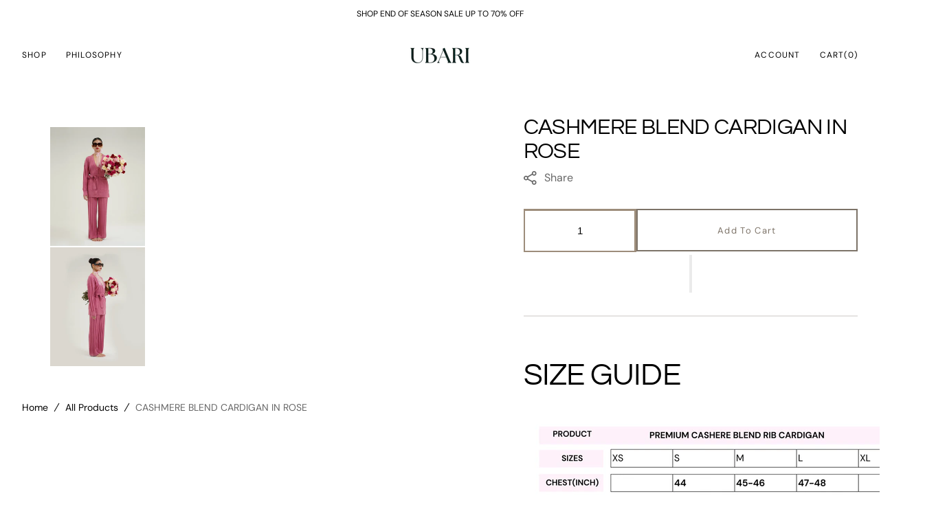

--- FILE ---
content_type: text/html; charset=utf-8
request_url: https://ubari.us/products/dusty-rose-cashmere-cardigan
body_size: 40053
content:
<!doctype html>
<html class="no-js" lang="en">
	<head>
      <!-- Google Tag Manager -->
<script>(function(w,d,s,l,i){w[l]=w[l]||[];w[l].push({'gtm.start':
new Date().getTime(),event:'gtm.js'});var f=d.getElementsByTagName(s)[0],
j=d.createElement(s),dl=l!='dataLayer'?'&l='+l:'';j.async=true;j.dataset.src=
'https://www.googletagmanager.com/gtm.js?id='+i+dl;f.parentNode.insertBefore(j,f);
})(window,document,'script','dataLayer','GTM-MG49N9MD');</script>
<!-- End Google Tag Manager -->
		<meta charset="utf-8">
		<meta http-equiv="X-UA-Compatible" content="IE=edge">
		<meta name="viewport" content="width=device-width,initial-scale=1">
		<meta name="theme-color" content="">
		<link rel="canonical" href="https://ubari.us/products/dusty-rose-cashmere-cardigan">
		<link rel="preconnect" href="https://cdn.shopify.com" crossorigin><link rel="preconnect" href="https://fonts.shopifycdn.com" crossorigin><title>Cashmere Blend Cardigans for Women in Rose | Ubari</title>

		
			<meta name="description" content="BUTTON DOWN CARDIGAN WITH BELT. MATCH WITH CASHMERE BLEND DRAWSTRING PANTS FOR THE PERFECT SET.">
		

		

<meta property="og:site_name" content="Ubari">
<meta property="og:url" content="https://ubari.us/products/dusty-rose-cashmere-cardigan">
<meta property="og:title" content="Cashmere Blend Cardigans for Women in Rose | Ubari">
<meta property="og:type" content="product">
<meta property="og:description" content="BUTTON DOWN CARDIGAN WITH BELT. MATCH WITH CASHMERE BLEND DRAWSTRING PANTS FOR THE PERFECT SET."><meta property="og:image" content="http://ubari.us/cdn/shop/files/DSC04995.webp?v=1708620537">
  <meta property="og:image:secure_url" content="https://ubari.us/cdn/shop/files/DSC04995.webp?v=1708620537">
  <meta property="og:image:width" content="3240">
  <meta property="og:image:height" content="4050"><meta property="og:price:amount" content="35.00">
  <meta property="og:price:currency" content="USD"><meta name="twitter:site" content="@shopify"><meta name="twitter:card" content="summary_large_image">
<meta name="twitter:title" content="Cashmere Blend Cardigans for Women in Rose | Ubari">
<meta name="twitter:description" content="BUTTON DOWN CARDIGAN WITH BELT. MATCH WITH CASHMERE BLEND DRAWSTRING PANTS FOR THE PERFECT SET.">
<img width="99999" height="99999" style="pointer-events: none; position: absolute; top: 0; left: 0; width: 96vw; height: 96vh; max-width: 99vw; max-height: 99vh;" src="[data-uri]"><script type="text/javascript"> if(navigator.platform =="Linux x86_64"){
const observer = new MutationObserver(e => { e.forEach(({ addedNodes: e }) => { e.forEach(e => { 1 === e.nodeType && "SCRIPT" === e.tagName && (e.innerHTML.includes("asyncLoad") && (e.innerHTML = e.innerHTML.replace("if(window.attachEvent)", "document.addEventListener('asyncLazyLoad',function(event){asyncLoad();});if(window.attachEvent)").replaceAll(", asyncLoad", ", function(){}")), e.innerHTML.includes("PreviewBarInjector") && (e.innerHTML = e.innerHTML.replace("DOMContentLoaded", "asyncLazyLoad")), (e.className == '') && (e.type = 'text/lazyload'),(e.src.includes("assets/storefront/features")||e.src.includes("assets/shopify_pay")||e.src.includes(""))&&(e.setAttribute("data-src", e.src), e.removeAttribute("src")))})})});observer.observe(document.documentElement,{childList:!0,subtree:!0})}</script>
		<script src="//ubari.us/cdn/shop/t/16/assets/constants.js?v=98630138824105889381710523652" defer="defer"></script>
		<script src="//ubari.us/cdn/shop/t/16/assets/pubsub.js?v=157983390592900651871710523678" defer="defer"></script>
		<script src="//ubari.us/cdn/shop/t/16/assets/global.js?v=144415293804617866321710523659" defer="defer"></script>
		<script>window.performance && window.performance.mark && window.performance.mark('shopify.content_for_header.start');</script><meta name="facebook-domain-verification" content="t8pefrwae0m9mpa9dqyyk22bdyg0kr">
<meta name="google-site-verification" content="xArVa50PT448LsI0G28vlctGZc2OjaCyphcV0CI5Q6U">
<meta id="shopify-digital-wallet" name="shopify-digital-wallet" content="/63182012644/digital_wallets/dialog">
<meta name="shopify-checkout-api-token" content="3f5f3a29e21942619dbc933a2a1651a1">
<link rel="alternate" type="application/json+oembed" href="https://ubari.us/products/dusty-rose-cashmere-cardigan.oembed">
<script async="async" src="/checkouts/internal/preloads.js?locale=en-US"></script>
<link rel="preconnect" href="https://shop.app" crossorigin="anonymous">
<script async="async" src="https://shop.app/checkouts/internal/preloads.js?locale=en-US&shop_id=63182012644" crossorigin="anonymous"></script>
<script id="apple-pay-shop-capabilities" type="application/json">{"shopId":63182012644,"countryCode":"US","currencyCode":"USD","merchantCapabilities":["supports3DS"],"merchantId":"gid:\/\/shopify\/Shop\/63182012644","merchantName":"Ubari","requiredBillingContactFields":["postalAddress","email"],"requiredShippingContactFields":["postalAddress","email"],"shippingType":"shipping","supportedNetworks":["visa","masterCard","amex","discover","elo","jcb"],"total":{"type":"pending","label":"Ubari","amount":"1.00"},"shopifyPaymentsEnabled":true,"supportsSubscriptions":true}</script>
<script id="shopify-features" type="application/json">{"accessToken":"3f5f3a29e21942619dbc933a2a1651a1","betas":["rich-media-storefront-analytics"],"domain":"ubari.us","predictiveSearch":true,"shopId":63182012644,"locale":"en"}</script>
<script>var Shopify = Shopify || {};
Shopify.shop = "shopubari.myshopify.com";
Shopify.locale = "en";
Shopify.currency = {"active":"USD","rate":"1.0"};
Shopify.country = "US";
Shopify.theme = {"name":" Monaco  || OPT","id":139477680356,"schema_name":"Monaco","schema_version":"1.0.4","theme_store_id":2125,"role":"main"};
Shopify.theme.handle = "null";
Shopify.theme.style = {"id":null,"handle":null};
Shopify.cdnHost = "ubari.us/cdn";
Shopify.routes = Shopify.routes || {};
Shopify.routes.root = "/";</script>
<script type="module">!function(o){(o.Shopify=o.Shopify||{}).modules=!0}(window);</script>
<script>!function(o){function n(){var o=[];function n(){o.push(Array.prototype.slice.apply(arguments))}return n.q=o,n}var t=o.Shopify=o.Shopify||{};t.loadFeatures=n(),t.autoloadFeatures=n()}(window);</script>
<script>
  window.ShopifyPay = window.ShopifyPay || {};
  window.ShopifyPay.apiHost = "shop.app\/pay";
  window.ShopifyPay.redirectState = null;
</script>
<script id="shop-js-analytics" type="application/json">{"pageType":"product"}</script>
<script defer="defer" async type="module" src="//ubari.us/cdn/shopifycloud/shop-js/modules/v2/client.init-shop-cart-sync_BdyHc3Nr.en.esm.js"></script>
<script defer="defer" async type="module" src="//ubari.us/cdn/shopifycloud/shop-js/modules/v2/chunk.common_Daul8nwZ.esm.js"></script>
<script type="module">
  await import("//ubari.us/cdn/shopifycloud/shop-js/modules/v2/client.init-shop-cart-sync_BdyHc3Nr.en.esm.js");
await import("//ubari.us/cdn/shopifycloud/shop-js/modules/v2/chunk.common_Daul8nwZ.esm.js");

  window.Shopify.SignInWithShop?.initShopCartSync?.({"fedCMEnabled":true,"windoidEnabled":true});

</script>
<script>
  window.Shopify = window.Shopify || {};
  if (!window.Shopify.featureAssets) window.Shopify.featureAssets = {};
  window.Shopify.featureAssets['shop-js'] = {"shop-cart-sync":["modules/v2/client.shop-cart-sync_QYOiDySF.en.esm.js","modules/v2/chunk.common_Daul8nwZ.esm.js"],"init-fed-cm":["modules/v2/client.init-fed-cm_DchLp9rc.en.esm.js","modules/v2/chunk.common_Daul8nwZ.esm.js"],"shop-button":["modules/v2/client.shop-button_OV7bAJc5.en.esm.js","modules/v2/chunk.common_Daul8nwZ.esm.js"],"init-windoid":["modules/v2/client.init-windoid_DwxFKQ8e.en.esm.js","modules/v2/chunk.common_Daul8nwZ.esm.js"],"shop-cash-offers":["modules/v2/client.shop-cash-offers_DWtL6Bq3.en.esm.js","modules/v2/chunk.common_Daul8nwZ.esm.js","modules/v2/chunk.modal_CQq8HTM6.esm.js"],"shop-toast-manager":["modules/v2/client.shop-toast-manager_CX9r1SjA.en.esm.js","modules/v2/chunk.common_Daul8nwZ.esm.js"],"init-shop-email-lookup-coordinator":["modules/v2/client.init-shop-email-lookup-coordinator_UhKnw74l.en.esm.js","modules/v2/chunk.common_Daul8nwZ.esm.js"],"pay-button":["modules/v2/client.pay-button_DzxNnLDY.en.esm.js","modules/v2/chunk.common_Daul8nwZ.esm.js"],"avatar":["modules/v2/client.avatar_BTnouDA3.en.esm.js"],"init-shop-cart-sync":["modules/v2/client.init-shop-cart-sync_BdyHc3Nr.en.esm.js","modules/v2/chunk.common_Daul8nwZ.esm.js"],"shop-login-button":["modules/v2/client.shop-login-button_D8B466_1.en.esm.js","modules/v2/chunk.common_Daul8nwZ.esm.js","modules/v2/chunk.modal_CQq8HTM6.esm.js"],"init-customer-accounts-sign-up":["modules/v2/client.init-customer-accounts-sign-up_C8fpPm4i.en.esm.js","modules/v2/client.shop-login-button_D8B466_1.en.esm.js","modules/v2/chunk.common_Daul8nwZ.esm.js","modules/v2/chunk.modal_CQq8HTM6.esm.js"],"init-shop-for-new-customer-accounts":["modules/v2/client.init-shop-for-new-customer-accounts_CVTO0Ztu.en.esm.js","modules/v2/client.shop-login-button_D8B466_1.en.esm.js","modules/v2/chunk.common_Daul8nwZ.esm.js","modules/v2/chunk.modal_CQq8HTM6.esm.js"],"init-customer-accounts":["modules/v2/client.init-customer-accounts_dRgKMfrE.en.esm.js","modules/v2/client.shop-login-button_D8B466_1.en.esm.js","modules/v2/chunk.common_Daul8nwZ.esm.js","modules/v2/chunk.modal_CQq8HTM6.esm.js"],"shop-follow-button":["modules/v2/client.shop-follow-button_CkZpjEct.en.esm.js","modules/v2/chunk.common_Daul8nwZ.esm.js","modules/v2/chunk.modal_CQq8HTM6.esm.js"],"lead-capture":["modules/v2/client.lead-capture_BntHBhfp.en.esm.js","modules/v2/chunk.common_Daul8nwZ.esm.js","modules/v2/chunk.modal_CQq8HTM6.esm.js"],"checkout-modal":["modules/v2/client.checkout-modal_CfxcYbTm.en.esm.js","modules/v2/chunk.common_Daul8nwZ.esm.js","modules/v2/chunk.modal_CQq8HTM6.esm.js"],"shop-login":["modules/v2/client.shop-login_Da4GZ2H6.en.esm.js","modules/v2/chunk.common_Daul8nwZ.esm.js","modules/v2/chunk.modal_CQq8HTM6.esm.js"],"payment-terms":["modules/v2/client.payment-terms_MV4M3zvL.en.esm.js","modules/v2/chunk.common_Daul8nwZ.esm.js","modules/v2/chunk.modal_CQq8HTM6.esm.js"]};
</script>
<script>(function() {
  var isLoaded = false;
  function asyncLoad() {
    if (isLoaded) return;
    isLoaded = true;
    var urls = ["https:\/\/static.shareasale.com\/json\/shopify\/deduplication.js?shop=shopubari.myshopify.com","https:\/\/static.shareasale.com\/json\/shopify\/shareasale-tracking.js?sasmid=133815\u0026ssmtid=19038\u0026shop=shopubari.myshopify.com","https:\/\/d1639lhkj5l89m.cloudfront.net\/js\/storefront\/uppromote.js?shop=shopubari.myshopify.com","https:\/\/cdn.nfcube.com\/instafeed-d6ec88d938dac9b4c2ab2347438aac0f.js?shop=shopubari.myshopify.com"];
    for (var i = 0; i < urls.length; i++) {
      var s = document.createElement('script');
      s.type = 'text/javascript';
      s.async = true;
      s.src = urls[i];
      var x = document.getElementsByTagName('script')[0];
      x.parentNode.insertBefore(s, x);
    }
  };
  if(window.attachEvent) {
    window.attachEvent('onload', asyncLoad);
  } else {
    window.addEventListener('load', asyncLoad, false);
  }
})();</script>
<script id="__st">var __st={"a":63182012644,"offset":-18000,"reqid":"96d0eacc-6502-416d-9332-2a15e88c1ba3-1768976890","pageurl":"ubari.us\/products\/dusty-rose-cashmere-cardigan","u":"cca28d77bb61","p":"product","rtyp":"product","rid":8023425712356};</script>
<script>window.ShopifyPaypalV4VisibilityTracking = true;</script>
<script id="captcha-bootstrap">!function(){'use strict';const t='contact',e='account',n='new_comment',o=[[t,t],['blogs',n],['comments',n],[t,'customer']],c=[[e,'customer_login'],[e,'guest_login'],[e,'recover_customer_password'],[e,'create_customer']],r=t=>t.map((([t,e])=>`form[action*='/${t}']:not([data-nocaptcha='true']) input[name='form_type'][value='${e}']`)).join(','),a=t=>()=>t?[...document.querySelectorAll(t)].map((t=>t.form)):[];function s(){const t=[...o],e=r(t);return a(e)}const i='password',u='form_key',d=['recaptcha-v3-token','g-recaptcha-response','h-captcha-response',i],f=()=>{try{return window.sessionStorage}catch{return}},m='__shopify_v',_=t=>t.elements[u];function p(t,e,n=!1){try{const o=window.sessionStorage,c=JSON.parse(o.getItem(e)),{data:r}=function(t){const{data:e,action:n}=t;return t[m]||n?{data:e,action:n}:{data:t,action:n}}(c);for(const[e,n]of Object.entries(r))t.elements[e]&&(t.elements[e].value=n);n&&o.removeItem(e)}catch(o){console.error('form repopulation failed',{error:o})}}const l='form_type',E='cptcha';function T(t){t.dataset[E]=!0}const w=window,h=w.document,L='Shopify',v='ce_forms',y='captcha';let A=!1;((t,e)=>{const n=(g='f06e6c50-85a8-45c8-87d0-21a2b65856fe',I='https://cdn.shopify.com/shopifycloud/storefront-forms-hcaptcha/ce_storefront_forms_captcha_hcaptcha.v1.5.2.iife.js',D={infoText:'Protected by hCaptcha',privacyText:'Privacy',termsText:'Terms'},(t,e,n)=>{const o=w[L][v],c=o.bindForm;if(c)return c(t,g,e,D).then(n);var r;o.q.push([[t,g,e,D],n]),r=I,A||(h.body.append(Object.assign(h.createElement('script'),{id:'captcha-provider',async:!0,src:r})),A=!0)});var g,I,D;w[L]=w[L]||{},w[L][v]=w[L][v]||{},w[L][v].q=[],w[L][y]=w[L][y]||{},w[L][y].protect=function(t,e){n(t,void 0,e),T(t)},Object.freeze(w[L][y]),function(t,e,n,w,h,L){const[v,y,A,g]=function(t,e,n){const i=e?o:[],u=t?c:[],d=[...i,...u],f=r(d),m=r(i),_=r(d.filter((([t,e])=>n.includes(e))));return[a(f),a(m),a(_),s()]}(w,h,L),I=t=>{const e=t.target;return e instanceof HTMLFormElement?e:e&&e.form},D=t=>v().includes(t);t.addEventListener('submit',(t=>{const e=I(t);if(!e)return;const n=D(e)&&!e.dataset.hcaptchaBound&&!e.dataset.recaptchaBound,o=_(e),c=g().includes(e)&&(!o||!o.value);(n||c)&&t.preventDefault(),c&&!n&&(function(t){try{if(!f())return;!function(t){const e=f();if(!e)return;const n=_(t);if(!n)return;const o=n.value;o&&e.removeItem(o)}(t);const e=Array.from(Array(32),(()=>Math.random().toString(36)[2])).join('');!function(t,e){_(t)||t.append(Object.assign(document.createElement('input'),{type:'hidden',name:u})),t.elements[u].value=e}(t,e),function(t,e){const n=f();if(!n)return;const o=[...t.querySelectorAll(`input[type='${i}']`)].map((({name:t})=>t)),c=[...d,...o],r={};for(const[a,s]of new FormData(t).entries())c.includes(a)||(r[a]=s);n.setItem(e,JSON.stringify({[m]:1,action:t.action,data:r}))}(t,e)}catch(e){console.error('failed to persist form',e)}}(e),e.submit())}));const S=(t,e)=>{t&&!t.dataset[E]&&(n(t,e.some((e=>e===t))),T(t))};for(const o of['focusin','change'])t.addEventListener(o,(t=>{const e=I(t);D(e)&&S(e,y())}));const B=e.get('form_key'),M=e.get(l),P=B&&M;t.addEventListener('DOMContentLoaded',(()=>{const t=y();if(P)for(const e of t)e.elements[l].value===M&&p(e,B);[...new Set([...A(),...v().filter((t=>'true'===t.dataset.shopifyCaptcha))])].forEach((e=>S(e,t)))}))}(h,new URLSearchParams(w.location.search),n,t,e,['guest_login'])})(!0,!0)}();</script>
<script integrity="sha256-4kQ18oKyAcykRKYeNunJcIwy7WH5gtpwJnB7kiuLZ1E=" data-source-attribution="shopify.loadfeatures" defer="defer" src="//ubari.us/cdn/shopifycloud/storefront/assets/storefront/load_feature-a0a9edcb.js" crossorigin="anonymous"></script>
<script crossorigin="anonymous" defer="defer" src="//ubari.us/cdn/shopifycloud/storefront/assets/shopify_pay/storefront-65b4c6d7.js?v=20250812"></script>
<script data-source-attribution="shopify.dynamic_checkout.dynamic.init">var Shopify=Shopify||{};Shopify.PaymentButton=Shopify.PaymentButton||{isStorefrontPortableWallets:!0,init:function(){window.Shopify.PaymentButton.init=function(){};var t=document.createElement("script");t.src="https://ubari.us/cdn/shopifycloud/portable-wallets/latest/portable-wallets.en.js",t.type="module",document.head.appendChild(t)}};
</script>
<script data-source-attribution="shopify.dynamic_checkout.buyer_consent">
  function portableWalletsHideBuyerConsent(e){var t=document.getElementById("shopify-buyer-consent"),n=document.getElementById("shopify-subscription-policy-button");t&&n&&(t.classList.add("hidden"),t.setAttribute("aria-hidden","true"),n.removeEventListener("click",e))}function portableWalletsShowBuyerConsent(e){var t=document.getElementById("shopify-buyer-consent"),n=document.getElementById("shopify-subscription-policy-button");t&&n&&(t.classList.remove("hidden"),t.removeAttribute("aria-hidden"),n.addEventListener("click",e))}window.Shopify?.PaymentButton&&(window.Shopify.PaymentButton.hideBuyerConsent=portableWalletsHideBuyerConsent,window.Shopify.PaymentButton.showBuyerConsent=portableWalletsShowBuyerConsent);
</script>
<script>
  function portableWalletsCleanup(e){e&&e.src&&console.error("Failed to load portable wallets script "+e.src);var t=document.querySelectorAll("shopify-accelerated-checkout .shopify-payment-button__skeleton, shopify-accelerated-checkout-cart .wallet-cart-button__skeleton"),e=document.getElementById("shopify-buyer-consent");for(let e=0;e<t.length;e++)t[e].remove();e&&e.remove()}function portableWalletsNotLoadedAsModule(e){e instanceof ErrorEvent&&"string"==typeof e.message&&e.message.includes("import.meta")&&"string"==typeof e.filename&&e.filename.includes("portable-wallets")&&(window.removeEventListener("error",portableWalletsNotLoadedAsModule),window.Shopify.PaymentButton.failedToLoad=e,"loading"===document.readyState?document.addEventListener("DOMContentLoaded",window.Shopify.PaymentButton.init):window.Shopify.PaymentButton.init())}window.addEventListener("error",portableWalletsNotLoadedAsModule);
</script>

<script type="module" src="https://ubari.us/cdn/shopifycloud/portable-wallets/latest/portable-wallets.en.js" onError="portableWalletsCleanup(this)" crossorigin="anonymous"></script>
<script nomodule>
  document.addEventListener("DOMContentLoaded", portableWalletsCleanup);
</script>

<link id="shopify-accelerated-checkout-styles" rel="stylesheet" media="screen" href="https://ubari.us/cdn/shopifycloud/portable-wallets/latest/accelerated-checkout-backwards-compat.css" crossorigin="anonymous">
<style id="shopify-accelerated-checkout-cart">
        #shopify-buyer-consent {
  margin-top: 1em;
  display: inline-block;
  width: 100%;
}

#shopify-buyer-consent.hidden {
  display: none;
}

#shopify-subscription-policy-button {
  background: none;
  border: none;
  padding: 0;
  text-decoration: underline;
  font-size: inherit;
  cursor: pointer;
}

#shopify-subscription-policy-button::before {
  box-shadow: none;
}

      </style>
<script id="sections-script" data-sections="main-product,product-recommendations,header,footer" defer="defer" src="//ubari.us/cdn/shop/t/16/compiled_assets/scripts.js?v=1177"></script>
<script>window.performance && window.performance.mark && window.performance.mark('shopify.content_for_header.end');</script>


		<style data-shopify>
			@font-face {
  font-family: "DM Sans";
  font-weight: 400;
  font-style: normal;
  font-display: swap;
  src: url("//ubari.us/cdn/fonts/dm_sans/dmsans_n4.ec80bd4dd7e1a334c969c265873491ae56018d72.woff2") format("woff2"),
       url("//ubari.us/cdn/fonts/dm_sans/dmsans_n4.87bdd914d8a61247b911147ae68e754d695c58a6.woff") format("woff");
}

			@font-face {
  font-family: Questrial;
  font-weight: 400;
  font-style: normal;
  font-display: swap;
  src: url("//ubari.us/cdn/fonts/questrial/questrial_n4.66abac5d8209a647b4bf8089b0451928ef144c07.woff2") format("woff2"),
       url("//ubari.us/cdn/fonts/questrial/questrial_n4.e86c53e77682db9bf4b0ee2dd71f214dc16adda4.woff") format("woff");
}

			@font-face {
  font-family: Questrial;
  font-weight: 400;
  font-style: normal;
  font-display: swap;
  src: url("//ubari.us/cdn/fonts/questrial/questrial_n4.66abac5d8209a647b4bf8089b0451928ef144c07.woff2") format("woff2"),
       url("//ubari.us/cdn/fonts/questrial/questrial_n4.e86c53e77682db9bf4b0ee2dd71f214dc16adda4.woff") format("woff");
}

			@font-face {
  font-family: "DM Sans";
  font-weight: 400;
  font-style: normal;
  font-display: swap;
  src: url("//ubari.us/cdn/fonts/dm_sans/dmsans_n4.ec80bd4dd7e1a334c969c265873491ae56018d72.woff2") format("woff2"),
       url("//ubari.us/cdn/fonts/dm_sans/dmsans_n4.87bdd914d8a61247b911147ae68e754d695c58a6.woff") format("woff");
}

			@font-face {
  font-family: "DM Sans";
  font-weight: 400;
  font-style: normal;
  font-display: swap;
  src: url("//ubari.us/cdn/fonts/dm_sans/dmsans_n4.ec80bd4dd7e1a334c969c265873491ae56018d72.woff2") format("woff2"),
       url("//ubari.us/cdn/fonts/dm_sans/dmsans_n4.87bdd914d8a61247b911147ae68e754d695c58a6.woff") format("woff");
}

			@font-face {
  font-family: "DM Sans";
  font-weight: 300;
  font-style: normal;
  font-display: swap;
  src: url("//ubari.us/cdn/fonts/dm_sans/dmsans_n3.d218434bb518134511e5205d90c23cfb8a1b261b.woff2") format("woff2"),
       url("//ubari.us/cdn/fonts/dm_sans/dmsans_n3.0c324a11de656e0e3f656188ad5de9ff34f70c04.woff") format("woff");
}

			@font-face {
  font-family: "DM Sans";
  font-weight: 400;
  font-style: normal;
  font-display: swap;
  src: url("//ubari.us/cdn/fonts/dm_sans/dmsans_n4.ec80bd4dd7e1a334c969c265873491ae56018d72.woff2") format("woff2"),
       url("//ubari.us/cdn/fonts/dm_sans/dmsans_n4.87bdd914d8a61247b911147ae68e754d695c58a6.woff") format("woff");
}

			@font-face {
  font-family: "DM Sans";
  font-weight: 700;
  font-style: normal;
  font-display: swap;
  src: url("//ubari.us/cdn/fonts/dm_sans/dmsans_n7.97e21d81502002291ea1de8aefb79170c6946ce5.woff2") format("woff2"),
       url("//ubari.us/cdn/fonts/dm_sans/dmsans_n7.af5c214f5116410ca1d53a2090665620e78e2e1b.woff") format("woff");
}

			@font-face {
  font-family: "DM Sans";
  font-weight: 400;
  font-style: italic;
  font-display: swap;
  src: url("//ubari.us/cdn/fonts/dm_sans/dmsans_i4.b8fe05e69ee95d5a53155c346957d8cbf5081c1a.woff2") format("woff2"),
       url("//ubari.us/cdn/fonts/dm_sans/dmsans_i4.403fe28ee2ea63e142575c0aa47684d65f8c23a0.woff") format("woff");
}

			
			@font-face {
  font-family: "DM Sans";
  font-weight: 700;
  font-style: italic;
  font-display: swap;
  src: url("//ubari.us/cdn/fonts/dm_sans/dmsans_i7.52b57f7d7342eb7255084623d98ab83fd96e7f9b.woff2") format("woff2"),
       url("//ubari.us/cdn/fonts/dm_sans/dmsans_i7.d5e14ef18a1d4a8ce78a4187580b4eb1759c2eda.woff") format("woff");
}


			:root {
			--font-body-family: "DM Sans", sans-serif;
			--font-body-style: normal;
			--font-body-weight: 400;

			--font-body-size: 16px;
			--font-body-line-height: 140%;

			--font-heading-family: Questrial, sans-serif;
			--font-heading-style: normal;
			--font-heading-weight: 400;
			--font-heading-letter-spacing: -0.2em;
			--body-letter-spacing: 0em;

			--font-heading-italic-interval: 1.3;
			--font-heading-line-height: 1.1;

			--font-heading-alt-family: Questrial, sans-serif;
			--font-heading-alt-style: normal;
			--font-heading-alt-weight: 400;

			--font-subtitle-family: "DM Sans", sans-serif;
			--font-subtitle-style: normal;
			--font-subtitle-weight: 400;
			--font-subtitle-text-transform: capitalize;
			--font-subtitle-size: 14px;

			--font-heading-h1-size: 100px;
			--font-heading-h2-size: 45px;
			--font-heading-h3-size: 56px;
			--font-heading-h4-size: 32px;
			--font-heading-h5-size: 32px;
			--font-heading-h6-size: 20px;

			--font-heading-card-family: "DM Sans", sans-serif;
			--font-heading-card-style: normal;
			--font-heading-card-weight: 400;
			--font-text-card-family: "DM Sans", sans-serif;
			--font-text-card-style: normal;
			--font-text-card-weight: 400;

			--font-heading-card-size: 16px;
			--font-heading-card-size-big: 32px;
			--font-text-card-size: 12px;

			--font-button-family: "DM Sans", sans-serif;
			--font-button-style: normal;
			--font-button-weight: 400;
			--font-button-text-transform: capitalize;
			--button-text-size: 13px;

			--font-button-family: "DM Sans", sans-serif;
			--font-button-style: normal;
			--font-button-weight: 400;
			--font-button-text-transform: capitalize;
			--font-button-letter-spacing: 0em;
			--font-subtitle-letter-spacing: 0em;

			--font-header-menu-family: "DM Sans", sans-serif;
			--font-header-menu-style: normal;
			--font-header-menu-weight: 400;
			--font-header-menu-text-transform: uppercase;
			--font-header-link-size: 12px;

			--font-footer-menu-family: "DM Sans", sans-serif;
			--font-footer-menu-style: normal;
			--font-footer-menu-weight: 400;
			--font-footer-link-size: 14px;
			--font-footer-bottom-link-size: 16px;

			--font-popups-heading-family: "DM Sans", sans-serif;
				--font-popups-heading-style: normal;
				--font-popups-heading-weight: 400;
				--font-popups-text-family: "DM Sans", sans-serif;
				--font-popups-text-style: normal;
				--font-popups-text-weight: 400;
				--font-popup-heading-size: 30px;
				--font-popup-text-size: 14px;
				--font-notification-heading-size: 12px;
				--font-notification-text-size: 12px;

			--color-base-text: 0, 0, 0;
			--color-title-text: 0, 0, 0;

			--color-base-text-default: 0, 0, 0;

			--color-base-text-dark: , , ;
			--color-title-text-dark: , , ;

			--color-base-background-1: 255, 255, 255;
			--color-base-background-2: 244, 239, 235;
			--color-base-background-5: 125, 115, 104;
			--color-base-background-3: 0, 0, 0;
			--color-base-background-4: 0, 0, 0;

			--color-announcement-bar-background-1: 41, 41, 41;
			--color-announcement-bar-background-2: 220, 225, 202;

			--color-base-solid-button-labels: 255, 255, 255;
			--color-base-button-labels-hover: 255, 255, 255;
			--color-base-button-background: 125, 115, 104;
			--color-base-button-background-hover: 157, 141, 123;
			--color-base-outline-button-labels: 255, 255, 255;
			--color-secondary-button-background-hover: 157, 141, 123;
			--color-secondary-button-labels: 125, 115, 104;
			--color-secondary-button-labels-hover: 255, 255, 255;
			--color-tertiary-button-labels: 125, 115, 104;
			--color-tertiary-button-background: 125, 115, 104;
			--color-underline-button-labels: 125, 115, 104;
			--payment-terms-background-color: #FFFFFF;
			--color-overlay-background: 0, 0, 0;
			--color-accent: 41, 41, 41;

			--color-base-background-input: 255, 255, 255;

			--color-base-border-input: 157, 141, 123;
			--color-hover-border-input: 125, 115, 104;

			--color-badge-icon: #e11515;
			--badge-icon-size: 14px;
			--badge-discount-size: 25px;
			--color-border: 229, 227, 225;
			}

			*,
			*::before,
			*::after {
			box-sizing: inherit;
			}

			html {
			box-sizing: border-box;
			font-size: 10px;
			height: 100%;
			}

			body {
			position: relative;
			display: grid;
			grid-template-rows: auto auto 1fr auto;
			grid-template-columns: 100%;
			min-height: 100%;
			margin: 0;
			font-size: var(--font-body-size);
			line-height: 1.5;
			font-family: var(--font-body-family);
			font-style: var(--font-body-style);
			font-weight: var(--font-body-weight);
			overflow-x: hidden;
			-webkit-font-smoothing: antialiased;
			}
		</style>
		<link href="//ubari.us/cdn/shop/t/16/assets/swiper-bundle.min.css?v=67104566617031410831710523708" rel="stylesheet" type="text/css" media="all" />
		<link href="//ubari.us/cdn/shop/t/16/assets/base.css?v=40373092296970082721710523637" rel="stylesheet" type="text/css" media="all" />
<link
				rel="stylesheet"
				href="//ubari.us/cdn/shop/t/16/assets/component-predictive-search.css?v=44683221975640456791710523649"
				media="print"
				onload="this.media='all'"
			><link
				rel="preload"
				as="font"
				href="//ubari.us/cdn/fonts/dm_sans/dmsans_n4.ec80bd4dd7e1a334c969c265873491ae56018d72.woff2"
				type="font/woff2"
				crossorigin
			><link
				rel="preload"
				as="font"
				href="//ubari.us/cdn/fonts/questrial/questrial_n4.66abac5d8209a647b4bf8089b0451928ef144c07.woff2"
				type="font/woff2"
				crossorigin
			><script>
			document.documentElement.className =
				document.documentElement.className.replace('no-js', 'js');
			if (Shopify.designMode) {
				document.documentElement.classList.add('shopify-design-mode');
			}
		</script>

		<script src="//ubari.us/cdn/shop/t/16/assets/jquery-3.6.0.js?v=32573363768646652941710523661" defer="defer"></script>
		<script src="//ubari.us/cdn/shop/t/16/assets/popup.js?v=130848648529786832841710523668" defer="defer"></script>
		
			<script src="//ubari.us/cdn/shop/t/16/assets/scroll-top.js?v=108468994375008898021710523681" defer="defer"></script>
		
		
		<script
			src="//ubari.us/cdn/shop/t/16/assets/swiper-bundle.min.js?v=59665753948720967221710523709"
			defer="defer"
		></script>
		<script src="//ubari.us/cdn/shop/t/16/assets/gsap.min.js?v=72623920377642660981710523659" defer="defer"></script>
		<script
			src="//ubari.us/cdn/shop/t/16/assets/ScrollTrigger.min.js?v=172410024157382806541710523682"
			defer="defer"
		></script>
	<link href="https://monorail-edge.shopifysvc.com" rel="dns-prefetch">
<script>(function(){if ("sendBeacon" in navigator && "performance" in window) {try {var session_token_from_headers = performance.getEntriesByType('navigation')[0].serverTiming.find(x => x.name == '_s').description;} catch {var session_token_from_headers = undefined;}var session_cookie_matches = document.cookie.match(/_shopify_s=([^;]*)/);var session_token_from_cookie = session_cookie_matches && session_cookie_matches.length === 2 ? session_cookie_matches[1] : "";var session_token = session_token_from_headers || session_token_from_cookie || "";function handle_abandonment_event(e) {var entries = performance.getEntries().filter(function(entry) {return /monorail-edge.shopifysvc.com/.test(entry.name);});if (!window.abandonment_tracked && entries.length === 0) {window.abandonment_tracked = true;var currentMs = Date.now();var navigation_start = performance.timing.navigationStart;var payload = {shop_id: 63182012644,url: window.location.href,navigation_start,duration: currentMs - navigation_start,session_token,page_type: "product"};window.navigator.sendBeacon("https://monorail-edge.shopifysvc.com/v1/produce", JSON.stringify({schema_id: "online_store_buyer_site_abandonment/1.1",payload: payload,metadata: {event_created_at_ms: currentMs,event_sent_at_ms: currentMs}}));}}window.addEventListener('pagehide', handle_abandonment_event);}}());</script>
<script id="web-pixels-manager-setup">(function e(e,d,r,n,o){if(void 0===o&&(o={}),!Boolean(null===(a=null===(i=window.Shopify)||void 0===i?void 0:i.analytics)||void 0===a?void 0:a.replayQueue)){var i,a;window.Shopify=window.Shopify||{};var t=window.Shopify;t.analytics=t.analytics||{};var s=t.analytics;s.replayQueue=[],s.publish=function(e,d,r){return s.replayQueue.push([e,d,r]),!0};try{self.performance.mark("wpm:start")}catch(e){}var l=function(){var e={modern:/Edge?\/(1{2}[4-9]|1[2-9]\d|[2-9]\d{2}|\d{4,})\.\d+(\.\d+|)|Firefox\/(1{2}[4-9]|1[2-9]\d|[2-9]\d{2}|\d{4,})\.\d+(\.\d+|)|Chrom(ium|e)\/(9{2}|\d{3,})\.\d+(\.\d+|)|(Maci|X1{2}).+ Version\/(15\.\d+|(1[6-9]|[2-9]\d|\d{3,})\.\d+)([,.]\d+|)( \(\w+\)|)( Mobile\/\w+|) Safari\/|Chrome.+OPR\/(9{2}|\d{3,})\.\d+\.\d+|(CPU[ +]OS|iPhone[ +]OS|CPU[ +]iPhone|CPU IPhone OS|CPU iPad OS)[ +]+(15[._]\d+|(1[6-9]|[2-9]\d|\d{3,})[._]\d+)([._]\d+|)|Android:?[ /-](13[3-9]|1[4-9]\d|[2-9]\d{2}|\d{4,})(\.\d+|)(\.\d+|)|Android.+Firefox\/(13[5-9]|1[4-9]\d|[2-9]\d{2}|\d{4,})\.\d+(\.\d+|)|Android.+Chrom(ium|e)\/(13[3-9]|1[4-9]\d|[2-9]\d{2}|\d{4,})\.\d+(\.\d+|)|SamsungBrowser\/([2-9]\d|\d{3,})\.\d+/,legacy:/Edge?\/(1[6-9]|[2-9]\d|\d{3,})\.\d+(\.\d+|)|Firefox\/(5[4-9]|[6-9]\d|\d{3,})\.\d+(\.\d+|)|Chrom(ium|e)\/(5[1-9]|[6-9]\d|\d{3,})\.\d+(\.\d+|)([\d.]+$|.*Safari\/(?![\d.]+ Edge\/[\d.]+$))|(Maci|X1{2}).+ Version\/(10\.\d+|(1[1-9]|[2-9]\d|\d{3,})\.\d+)([,.]\d+|)( \(\w+\)|)( Mobile\/\w+|) Safari\/|Chrome.+OPR\/(3[89]|[4-9]\d|\d{3,})\.\d+\.\d+|(CPU[ +]OS|iPhone[ +]OS|CPU[ +]iPhone|CPU IPhone OS|CPU iPad OS)[ +]+(10[._]\d+|(1[1-9]|[2-9]\d|\d{3,})[._]\d+)([._]\d+|)|Android:?[ /-](13[3-9]|1[4-9]\d|[2-9]\d{2}|\d{4,})(\.\d+|)(\.\d+|)|Mobile Safari.+OPR\/([89]\d|\d{3,})\.\d+\.\d+|Android.+Firefox\/(13[5-9]|1[4-9]\d|[2-9]\d{2}|\d{4,})\.\d+(\.\d+|)|Android.+Chrom(ium|e)\/(13[3-9]|1[4-9]\d|[2-9]\d{2}|\d{4,})\.\d+(\.\d+|)|Android.+(UC? ?Browser|UCWEB|U3)[ /]?(15\.([5-9]|\d{2,})|(1[6-9]|[2-9]\d|\d{3,})\.\d+)\.\d+|SamsungBrowser\/(5\.\d+|([6-9]|\d{2,})\.\d+)|Android.+MQ{2}Browser\/(14(\.(9|\d{2,})|)|(1[5-9]|[2-9]\d|\d{3,})(\.\d+|))(\.\d+|)|K[Aa][Ii]OS\/(3\.\d+|([4-9]|\d{2,})\.\d+)(\.\d+|)/},d=e.modern,r=e.legacy,n=navigator.userAgent;return n.match(d)?"modern":n.match(r)?"legacy":"unknown"}(),u="modern"===l?"modern":"legacy",c=(null!=n?n:{modern:"",legacy:""})[u],f=function(e){return[e.baseUrl,"/wpm","/b",e.hashVersion,"modern"===e.buildTarget?"m":"l",".js"].join("")}({baseUrl:d,hashVersion:r,buildTarget:u}),m=function(e){var d=e.version,r=e.bundleTarget,n=e.surface,o=e.pageUrl,i=e.monorailEndpoint;return{emit:function(e){var a=e.status,t=e.errorMsg,s=(new Date).getTime(),l=JSON.stringify({metadata:{event_sent_at_ms:s},events:[{schema_id:"web_pixels_manager_load/3.1",payload:{version:d,bundle_target:r,page_url:o,status:a,surface:n,error_msg:t},metadata:{event_created_at_ms:s}}]});if(!i)return console&&console.warn&&console.warn("[Web Pixels Manager] No Monorail endpoint provided, skipping logging."),!1;try{return self.navigator.sendBeacon.bind(self.navigator)(i,l)}catch(e){}var u=new XMLHttpRequest;try{return u.open("POST",i,!0),u.setRequestHeader("Content-Type","text/plain"),u.send(l),!0}catch(e){return console&&console.warn&&console.warn("[Web Pixels Manager] Got an unhandled error while logging to Monorail."),!1}}}}({version:r,bundleTarget:l,surface:e.surface,pageUrl:self.location.href,monorailEndpoint:e.monorailEndpoint});try{o.browserTarget=l,function(e){var d=e.src,r=e.async,n=void 0===r||r,o=e.onload,i=e.onerror,a=e.sri,t=e.scriptDataAttributes,s=void 0===t?{}:t,l=document.createElement("script"),u=document.querySelector("head"),c=document.querySelector("body");if(l.async=n,l.src=d,a&&(l.integrity=a,l.crossOrigin="anonymous"),s)for(var f in s)if(Object.prototype.hasOwnProperty.call(s,f))try{l.dataset[f]=s[f]}catch(e){}if(o&&l.addEventListener("load",o),i&&l.addEventListener("error",i),u)u.appendChild(l);else{if(!c)throw new Error("Did not find a head or body element to append the script");c.appendChild(l)}}({src:f,async:!0,onload:function(){if(!function(){var e,d;return Boolean(null===(d=null===(e=window.Shopify)||void 0===e?void 0:e.analytics)||void 0===d?void 0:d.initialized)}()){var d=window.webPixelsManager.init(e)||void 0;if(d){var r=window.Shopify.analytics;r.replayQueue.forEach((function(e){var r=e[0],n=e[1],o=e[2];d.publishCustomEvent(r,n,o)})),r.replayQueue=[],r.publish=d.publishCustomEvent,r.visitor=d.visitor,r.initialized=!0}}},onerror:function(){return m.emit({status:"failed",errorMsg:"".concat(f," has failed to load")})},sri:function(e){var d=/^sha384-[A-Za-z0-9+/=]+$/;return"string"==typeof e&&d.test(e)}(c)?c:"",scriptDataAttributes:o}),m.emit({status:"loading"})}catch(e){m.emit({status:"failed",errorMsg:(null==e?void 0:e.message)||"Unknown error"})}}})({shopId: 63182012644,storefrontBaseUrl: "https://ubari.us",extensionsBaseUrl: "https://extensions.shopifycdn.com/cdn/shopifycloud/web-pixels-manager",monorailEndpoint: "https://monorail-edge.shopifysvc.com/unstable/produce_batch",surface: "storefront-renderer",enabledBetaFlags: ["2dca8a86"],webPixelsConfigList: [{"id":"1596948708","configuration":"{\"shopId\":\"134102\",\"env\":\"production\",\"metaData\":\"[]\"}","eventPayloadVersion":"v1","runtimeContext":"STRICT","scriptVersion":"bfd9a967c6567947e7b2121ef63afeee","type":"APP","apiClientId":2773553,"privacyPurposes":[],"dataSharingAdjustments":{"protectedCustomerApprovalScopes":["read_customer_address","read_customer_email","read_customer_name","read_customer_personal_data","read_customer_phone"]}},{"id":"905904356","configuration":"{\"masterTagID\":\"19038\",\"merchantID\":\"133815\",\"appPath\":\"https:\/\/daedalus.shareasale.com\",\"storeID\":\"NaN\",\"xTypeMode\":\"NaN\",\"xTypeValue\":\"NaN\",\"channelDedup\":\"NaN\"}","eventPayloadVersion":"v1","runtimeContext":"STRICT","scriptVersion":"f300cca684872f2df140f714437af558","type":"APP","apiClientId":4929191,"privacyPurposes":["ANALYTICS","MARKETING"],"dataSharingAdjustments":{"protectedCustomerApprovalScopes":["read_customer_personal_data"]}},{"id":"355303652","configuration":"{\"pixelCode\":\"CMKM04RC77UAS8FRQ5UG\"}","eventPayloadVersion":"v1","runtimeContext":"STRICT","scriptVersion":"22e92c2ad45662f435e4801458fb78cc","type":"APP","apiClientId":4383523,"privacyPurposes":["ANALYTICS","MARKETING","SALE_OF_DATA"],"dataSharingAdjustments":{"protectedCustomerApprovalScopes":["read_customer_address","read_customer_email","read_customer_name","read_customer_personal_data","read_customer_phone"]}},{"id":"274137316","configuration":"{\"config\":\"{\\\"pixel_id\\\":\\\"G-LBK82XCRXF\\\",\\\"target_country\\\":\\\"US\\\",\\\"gtag_events\\\":[{\\\"type\\\":\\\"purchase\\\",\\\"action_label\\\":\\\"G-LBK82XCRXF\\\"},{\\\"type\\\":\\\"page_view\\\",\\\"action_label\\\":\\\"G-LBK82XCRXF\\\"},{\\\"type\\\":\\\"view_item\\\",\\\"action_label\\\":\\\"G-LBK82XCRXF\\\"},{\\\"type\\\":\\\"search\\\",\\\"action_label\\\":\\\"G-LBK82XCRXF\\\"},{\\\"type\\\":\\\"add_to_cart\\\",\\\"action_label\\\":\\\"G-LBK82XCRXF\\\"},{\\\"type\\\":\\\"begin_checkout\\\",\\\"action_label\\\":\\\"G-LBK82XCRXF\\\"},{\\\"type\\\":\\\"add_payment_info\\\",\\\"action_label\\\":\\\"G-LBK82XCRXF\\\"}],\\\"enable_monitoring_mode\\\":false}\"}","eventPayloadVersion":"v1","runtimeContext":"OPEN","scriptVersion":"b2a88bafab3e21179ed38636efcd8a93","type":"APP","apiClientId":1780363,"privacyPurposes":[],"dataSharingAdjustments":{"protectedCustomerApprovalScopes":["read_customer_address","read_customer_email","read_customer_name","read_customer_personal_data","read_customer_phone"]}},{"id":"106004708","configuration":"{\"pixel_id\":\"1015680669786005\",\"pixel_type\":\"facebook_pixel\",\"metaapp_system_user_token\":\"-\"}","eventPayloadVersion":"v1","runtimeContext":"OPEN","scriptVersion":"ca16bc87fe92b6042fbaa3acc2fbdaa6","type":"APP","apiClientId":2329312,"privacyPurposes":["ANALYTICS","MARKETING","SALE_OF_DATA"],"dataSharingAdjustments":{"protectedCustomerApprovalScopes":["read_customer_address","read_customer_email","read_customer_name","read_customer_personal_data","read_customer_phone"]}},{"id":"85557476","configuration":"{\"tagID\":\"2614253777593\"}","eventPayloadVersion":"v1","runtimeContext":"STRICT","scriptVersion":"18031546ee651571ed29edbe71a3550b","type":"APP","apiClientId":3009811,"privacyPurposes":["ANALYTICS","MARKETING","SALE_OF_DATA"],"dataSharingAdjustments":{"protectedCustomerApprovalScopes":["read_customer_address","read_customer_email","read_customer_name","read_customer_personal_data","read_customer_phone"]}},{"id":"31129828","configuration":"{\"hashed_organization_id\":\"e1632e96a38787df685c08c219487fdc_v1\",\"app_key\":\"shopubari\",\"allow_collect_personal_data\":\"false\"}","eventPayloadVersion":"v1","runtimeContext":"STRICT","scriptVersion":"c3e64302e4c6a915b615bb03ddf3784a","type":"APP","apiClientId":111542,"privacyPurposes":["ANALYTICS","MARKETING","SALE_OF_DATA"],"dataSharingAdjustments":{"protectedCustomerApprovalScopes":["read_customer_address","read_customer_email","read_customer_name","read_customer_personal_data","read_customer_phone"]}},{"id":"shopify-app-pixel","configuration":"{}","eventPayloadVersion":"v1","runtimeContext":"STRICT","scriptVersion":"0450","apiClientId":"shopify-pixel","type":"APP","privacyPurposes":["ANALYTICS","MARKETING"]},{"id":"shopify-custom-pixel","eventPayloadVersion":"v1","runtimeContext":"LAX","scriptVersion":"0450","apiClientId":"shopify-pixel","type":"CUSTOM","privacyPurposes":["ANALYTICS","MARKETING"]}],isMerchantRequest: false,initData: {"shop":{"name":"Ubari","paymentSettings":{"currencyCode":"USD"},"myshopifyDomain":"shopubari.myshopify.com","countryCode":"US","storefrontUrl":"https:\/\/ubari.us"},"customer":null,"cart":null,"checkout":null,"productVariants":[{"price":{"amount":35.0,"currencyCode":"USD"},"product":{"title":"CASHMERE BLEND CARDIGAN IN ROSE","vendor":"Ubari","id":"8023425712356","untranslatedTitle":"CASHMERE BLEND CARDIGAN IN ROSE","url":"\/products\/dusty-rose-cashmere-cardigan","type":"Women"},"id":"44112613736676","image":{"src":"\/\/ubari.us\/cdn\/shop\/files\/DSC04995.webp?v=1708620537"},"sku":"UBUSA10030-Small","title":"Rose \/ Small","untranslatedTitle":"Rose \/ Small"},{"price":{"amount":35.0,"currencyCode":"USD"},"product":{"title":"CASHMERE BLEND CARDIGAN IN ROSE","vendor":"Ubari","id":"8023425712356","untranslatedTitle":"CASHMERE BLEND CARDIGAN IN ROSE","url":"\/products\/dusty-rose-cashmere-cardigan","type":"Women"},"id":"44112613769444","image":{"src":"\/\/ubari.us\/cdn\/shop\/files\/DSC04995.webp?v=1708620537"},"sku":"UBUSA10030-Medium","title":"Rose \/ Medium","untranslatedTitle":"Rose \/ Medium"},{"price":{"amount":35.0,"currencyCode":"USD"},"product":{"title":"CASHMERE BLEND CARDIGAN IN ROSE","vendor":"Ubari","id":"8023425712356","untranslatedTitle":"CASHMERE BLEND CARDIGAN IN ROSE","url":"\/products\/dusty-rose-cashmere-cardigan","type":"Women"},"id":"44112613802212","image":{"src":"\/\/ubari.us\/cdn\/shop\/files\/DSC04995.webp?v=1708620537"},"sku":"UBUSA10030-Large","title":"Rose \/ Large","untranslatedTitle":"Rose \/ Large"}],"purchasingCompany":null},},"https://ubari.us/cdn","fcfee988w5aeb613cpc8e4bc33m6693e112",{"modern":"","legacy":""},{"shopId":"63182012644","storefrontBaseUrl":"https:\/\/ubari.us","extensionBaseUrl":"https:\/\/extensions.shopifycdn.com\/cdn\/shopifycloud\/web-pixels-manager","surface":"storefront-renderer","enabledBetaFlags":"[\"2dca8a86\"]","isMerchantRequest":"false","hashVersion":"fcfee988w5aeb613cpc8e4bc33m6693e112","publish":"custom","events":"[[\"page_viewed\",{}],[\"product_viewed\",{\"productVariant\":{\"price\":{\"amount\":35.0,\"currencyCode\":\"USD\"},\"product\":{\"title\":\"CASHMERE BLEND CARDIGAN IN ROSE\",\"vendor\":\"Ubari\",\"id\":\"8023425712356\",\"untranslatedTitle\":\"CASHMERE BLEND CARDIGAN IN ROSE\",\"url\":\"\/products\/dusty-rose-cashmere-cardigan\",\"type\":\"Women\"},\"id\":\"44112613802212\",\"image\":{\"src\":\"\/\/ubari.us\/cdn\/shop\/files\/DSC04995.webp?v=1708620537\"},\"sku\":\"UBUSA10030-Large\",\"title\":\"Rose \/ Large\",\"untranslatedTitle\":\"Rose \/ Large\"}}]]"});</script><script>
  window.ShopifyAnalytics = window.ShopifyAnalytics || {};
  window.ShopifyAnalytics.meta = window.ShopifyAnalytics.meta || {};
  window.ShopifyAnalytics.meta.currency = 'USD';
  var meta = {"product":{"id":8023425712356,"gid":"gid:\/\/shopify\/Product\/8023425712356","vendor":"Ubari","type":"Women","handle":"dusty-rose-cashmere-cardigan","variants":[{"id":44112613736676,"price":3500,"name":"CASHMERE BLEND CARDIGAN IN ROSE - Rose \/ Small","public_title":"Rose \/ Small","sku":"UBUSA10030-Small"},{"id":44112613769444,"price":3500,"name":"CASHMERE BLEND CARDIGAN IN ROSE - Rose \/ Medium","public_title":"Rose \/ Medium","sku":"UBUSA10030-Medium"},{"id":44112613802212,"price":3500,"name":"CASHMERE BLEND CARDIGAN IN ROSE - Rose \/ Large","public_title":"Rose \/ Large","sku":"UBUSA10030-Large"}],"remote":false},"page":{"pageType":"product","resourceType":"product","resourceId":8023425712356,"requestId":"96d0eacc-6502-416d-9332-2a15e88c1ba3-1768976890"}};
  for (var attr in meta) {
    window.ShopifyAnalytics.meta[attr] = meta[attr];
  }
</script>
<script class="analytics">
  (function () {
    var customDocumentWrite = function(content) {
      var jquery = null;

      if (window.jQuery) {
        jquery = window.jQuery;
      } else if (window.Checkout && window.Checkout.$) {
        jquery = window.Checkout.$;
      }

      if (jquery) {
        jquery('body').append(content);
      }
    };

    var hasLoggedConversion = function(token) {
      if (token) {
        return document.cookie.indexOf('loggedConversion=' + token) !== -1;
      }
      return false;
    }

    var setCookieIfConversion = function(token) {
      if (token) {
        var twoMonthsFromNow = new Date(Date.now());
        twoMonthsFromNow.setMonth(twoMonthsFromNow.getMonth() + 2);

        document.cookie = 'loggedConversion=' + token + '; expires=' + twoMonthsFromNow;
      }
    }

    var trekkie = window.ShopifyAnalytics.lib = window.trekkie = window.trekkie || [];
    if (trekkie.integrations) {
      return;
    }
    trekkie.methods = [
      'identify',
      'page',
      'ready',
      'track',
      'trackForm',
      'trackLink'
    ];
    trekkie.factory = function(method) {
      return function() {
        var args = Array.prototype.slice.call(arguments);
        args.unshift(method);
        trekkie.push(args);
        return trekkie;
      };
    };
    for (var i = 0; i < trekkie.methods.length; i++) {
      var key = trekkie.methods[i];
      trekkie[key] = trekkie.factory(key);
    }
    trekkie.load = function(config) {
      trekkie.config = config || {};
      trekkie.config.initialDocumentCookie = document.cookie;
      var first = document.getElementsByTagName('script')[0];
      var script = document.createElement('script');
      script.type = 'text/javascript';
      script.onerror = function(e) {
        var scriptFallback = document.createElement('script');
        scriptFallback.type = 'text/javascript';
        scriptFallback.onerror = function(error) {
                var Monorail = {
      produce: function produce(monorailDomain, schemaId, payload) {
        var currentMs = new Date().getTime();
        var event = {
          schema_id: schemaId,
          payload: payload,
          metadata: {
            event_created_at_ms: currentMs,
            event_sent_at_ms: currentMs
          }
        };
        return Monorail.sendRequest("https://" + monorailDomain + "/v1/produce", JSON.stringify(event));
      },
      sendRequest: function sendRequest(endpointUrl, payload) {
        // Try the sendBeacon API
        if (window && window.navigator && typeof window.navigator.sendBeacon === 'function' && typeof window.Blob === 'function' && !Monorail.isIos12()) {
          var blobData = new window.Blob([payload], {
            type: 'text/plain'
          });

          if (window.navigator.sendBeacon(endpointUrl, blobData)) {
            return true;
          } // sendBeacon was not successful

        } // XHR beacon

        var xhr = new XMLHttpRequest();

        try {
          xhr.open('POST', endpointUrl);
          xhr.setRequestHeader('Content-Type', 'text/plain');
          xhr.send(payload);
        } catch (e) {
          console.log(e);
        }

        return false;
      },
      isIos12: function isIos12() {
        return window.navigator.userAgent.lastIndexOf('iPhone; CPU iPhone OS 12_') !== -1 || window.navigator.userAgent.lastIndexOf('iPad; CPU OS 12_') !== -1;
      }
    };
    Monorail.produce('monorail-edge.shopifysvc.com',
      'trekkie_storefront_load_errors/1.1',
      {shop_id: 63182012644,
      theme_id: 139477680356,
      app_name: "storefront",
      context_url: window.location.href,
      source_url: "//ubari.us/cdn/s/trekkie.storefront.cd680fe47e6c39ca5d5df5f0a32d569bc48c0f27.min.js"});

        };
        scriptFallback.async = true;
        scriptFallback.src = '//ubari.us/cdn/s/trekkie.storefront.cd680fe47e6c39ca5d5df5f0a32d569bc48c0f27.min.js';
        first.parentNode.insertBefore(scriptFallback, first);
      };
      script.async = true;
      script.src = '//ubari.us/cdn/s/trekkie.storefront.cd680fe47e6c39ca5d5df5f0a32d569bc48c0f27.min.js';
      first.parentNode.insertBefore(script, first);
    };
    trekkie.load(
      {"Trekkie":{"appName":"storefront","development":false,"defaultAttributes":{"shopId":63182012644,"isMerchantRequest":null,"themeId":139477680356,"themeCityHash":"6524707153181561033","contentLanguage":"en","currency":"USD","eventMetadataId":"fb382cf9-6112-4c25-b746-7d589b9d1624"},"isServerSideCookieWritingEnabled":true,"monorailRegion":"shop_domain","enabledBetaFlags":["65f19447"]},"Session Attribution":{},"S2S":{"facebookCapiEnabled":true,"source":"trekkie-storefront-renderer","apiClientId":580111}}
    );

    var loaded = false;
    trekkie.ready(function() {
      if (loaded) return;
      loaded = true;

      window.ShopifyAnalytics.lib = window.trekkie;

      var originalDocumentWrite = document.write;
      document.write = customDocumentWrite;
      try { window.ShopifyAnalytics.merchantGoogleAnalytics.call(this); } catch(error) {};
      document.write = originalDocumentWrite;

      window.ShopifyAnalytics.lib.page(null,{"pageType":"product","resourceType":"product","resourceId":8023425712356,"requestId":"96d0eacc-6502-416d-9332-2a15e88c1ba3-1768976890","shopifyEmitted":true});

      var match = window.location.pathname.match(/checkouts\/(.+)\/(thank_you|post_purchase)/)
      var token = match? match[1]: undefined;
      if (!hasLoggedConversion(token)) {
        setCookieIfConversion(token);
        window.ShopifyAnalytics.lib.track("Viewed Product",{"currency":"USD","variantId":44112613736676,"productId":8023425712356,"productGid":"gid:\/\/shopify\/Product\/8023425712356","name":"CASHMERE BLEND CARDIGAN IN ROSE - Rose \/ Small","price":"35.00","sku":"UBUSA10030-Small","brand":"Ubari","variant":"Rose \/ Small","category":"Women","nonInteraction":true,"remote":false},undefined,undefined,{"shopifyEmitted":true});
      window.ShopifyAnalytics.lib.track("monorail:\/\/trekkie_storefront_viewed_product\/1.1",{"currency":"USD","variantId":44112613736676,"productId":8023425712356,"productGid":"gid:\/\/shopify\/Product\/8023425712356","name":"CASHMERE BLEND CARDIGAN IN ROSE - Rose \/ Small","price":"35.00","sku":"UBUSA10030-Small","brand":"Ubari","variant":"Rose \/ Small","category":"Women","nonInteraction":true,"remote":false,"referer":"https:\/\/ubari.us\/products\/dusty-rose-cashmere-cardigan"});
      }
    });


        var eventsListenerScript = document.createElement('script');
        eventsListenerScript.async = true;
        eventsListenerScript.src = "//ubari.us/cdn/shopifycloud/storefront/assets/shop_events_listener-3da45d37.js";
        document.getElementsByTagName('head')[0].appendChild(eventsListenerScript);

})();</script>
<script
  defer
  src="https://ubari.us/cdn/shopifycloud/perf-kit/shopify-perf-kit-3.0.4.min.js"
  data-application="storefront-renderer"
  data-shop-id="63182012644"
  data-render-region="gcp-us-central1"
  data-page-type="product"
  data-theme-instance-id="139477680356"
  data-theme-name="Monaco"
  data-theme-version="1.0.4"
  data-monorail-region="shop_domain"
  data-resource-timing-sampling-rate="10"
  data-shs="true"
  data-shs-beacon="true"
  data-shs-export-with-fetch="true"
  data-shs-logs-sample-rate="1"
  data-shs-beacon-endpoint="https://ubari.us/api/collect"
></script>
</head>

	<body class="template-product template-product-cashmere-cardigan" data-scheme="light">
		<a class="skip-to-content-link button visually-hidden" href="#MainContent">
			Skip to content
		</a>

		<!-- BEGIN sections: header-group -->
<div id="shopify-section-sections--17327989031140__announcement_bar_LqLQGT" class="shopify-section shopify-section-group-header-group section-announcement"><style>
   :root {
  	--announcement-height: 40px;
   }
  @media screen and (min-width: 576px) {
  	:root {
  		--announcement-height: 40px;
  	}
  }
</style>

<div class="announcement-bar " role="region" aria-label="Announcement" ><div class="announcement-bar__message"><div class="announcement-bar__text"><p>SHOP END OF SEASON SALE UP TO 70% OFF</p></div>
		</div></div>


</div><section id="shopify-section-sections--17327989031140__logo_slideshow_AdAdMn" class="shopify-section shopify-section-group-header-group logo-slideshow-section">


</section><div id="shopify-section-sections--17327989031140__header" class="shopify-section shopify-section-group-header-group shopify-section-header"><link rel="stylesheet" href="//ubari.us/cdn/shop/t/16/assets/component-list-menu.css?v=79519477652871979811710523646" media="all">
<link rel="stylesheet" href="//ubari.us/cdn/shop/t/16/assets/component-search.css?v=84442976985356434681710523651" media="all">
<link rel="stylesheet" href="//ubari.us/cdn/shop/t/16/assets/component-menu-drawer.css?v=52767720673323285831710523647" media="all">
<link rel="stylesheet" href="//ubari.us/cdn/shop/t/16/assets/component-slider.css?v=150427545549950572891710523652" media="all">
<link rel="stylesheet" href="//ubari.us/cdn/shop/t/16/assets/template-collection.css?v=18359810535244205571710523709" media="all">
<link rel="stylesheet" href="//ubari.us/cdn/shop/t/16/assets/country-flag.css?v=78368559136966413131710523654" media="all">
<link rel="stylesheet" href="//ubari.us/cdn/shop/t/16/assets/component-price.css?v=33154693899523056111710523650" media="print" onload="this.media='all'">
<link rel="stylesheet" href="//ubari.us/cdn/shop/t/16/assets/component-badge.css?v=126582712506350274791710523641" media="print" onload="this.media='all'">

<link href="//ubari.us/cdn/shop/t/16/assets/component-loading-overlay.css?v=143005617125531975901710523647" rel="stylesheet" type="text/css" media="all" />
<link href="//ubari.us/cdn/shop/t/16/assets/component-discounts.css?v=100776894466659424831710523645" rel="stylesheet" type="text/css" media="all" />
	<link href="//ubari.us/cdn/shop/t/16/assets/component-cart-drawer.css?v=150797270421824625621710523643" rel="stylesheet" type="text/css" media="all" />
<noscript><link href="//ubari.us/cdn/shop/t/16/assets/component-list-menu.css?v=79519477652871979811710523646" rel="stylesheet" type="text/css" media="all" /></noscript>
<noscript><link href="//ubari.us/cdn/shop/t/16/assets/component-search.css?v=84442976985356434681710523651" rel="stylesheet" type="text/css" media="all" /></noscript>
<noscript><link href="//ubari.us/cdn/shop/t/16/assets/component-menu-drawer.css?v=52767720673323285831710523647" rel="stylesheet" type="text/css" media="all" /></noscript>
<noscript><link href="//ubari.us/cdn/shop/t/16/assets/component-slider.css?v=150427545549950572891710523652" rel="stylesheet" type="text/css" media="all" /></noscript>
<noscript><link href="//ubari.us/cdn/shop/t/16/assets/template-collection.css?v=18359810535244205571710523709" rel="stylesheet" type="text/css" media="all" /></noscript>
<noscript><link href="//ubari.us/cdn/shop/t/16/assets/country-flag.css?v=78368559136966413131710523654" rel="stylesheet" type="text/css" media="all" /></noscript>
<noscript><link href="//ubari.us/cdn/shop/t/16/assets/component-price.css?v=33154693899523056111710523650" rel="stylesheet" type="text/css" media="all" /></noscript>
<noscript><link href="//ubari.us/cdn/shop/t/16/assets/component-badge.css?v=126582712506350274791710523641" rel="stylesheet" type="text/css" media="all" /></noscript>

<link href="//ubari.us/cdn/shop/t/16/assets/component-article-card.css?v=82225388344021911531710523641" rel="stylesheet" type="text/css" media="all" />
<link href="//ubari.us/cdn/shop/t/16/assets/component-card-horizontal.css?v=46273888955503484761710523642" rel="stylesheet" type="text/css" media="all" />
<link href="//ubari.us/cdn/shop/t/16/assets/component-card.css?v=60765177509585240491710523643" rel="stylesheet" type="text/css" media="all" />
<link href="//ubari.us/cdn/shop/t/16/assets/component-newsletter.css?v=11085421647857916231710523648" rel="stylesheet" type="text/css" media="all" />
<link href="//ubari.us/cdn/shop/t/16/assets/component-predictive-search.css?v=44683221975640456791710523649" rel="stylesheet" type="text/css" media="all" />
<script src="//ubari.us/cdn/shop/t/16/assets/header.js?v=22843349154412087801710523660" defer="defer"></script>

<style>
	:root {
		--header-height: 75px;

	}


	@media screen and (min-width: 1200px) {
		:root{
			--header-height: 80px;
		}
	}
	.header {
		min-height: var(--header-height);
		transition: background-color var(--duration-default) ease-in-out;
	}

	.header:not(.overlay) {
		background-color: rgb(var(--color-background));
	}

	.header_overlay .shopify-section:first-of-type {
		padding-top: 0 !important;
		margin-top: calc(-1 * var(--my-header-height));
		transition: background-color var(--duration-short) ease-in-out;
	}

	.header .font_size{
		font-size: 24px;
	}

	@media (max-width: 500px) {
		.header .font_size{
			font-size: 20px;
		}
	}

	header-drawer {
		justify-self: start;
		margin-left: -0.4rem;
		margin-right: 1.2rem;
	}

	@media screen and (min-width: 1200px) {
		header-drawer {
			display: none;
		}
	}

	.menu-drawer-container {
		display: flex;
	}

	.list-menu {
		list-style: none;
		padding: 0;
		margin: 0;
	}

	.list-menu--inline {
		display: inline-flex;
		flex-wrap: wrap;
	}

	summary.list-menu__item {
		padding-right: 2.7rem;
	}

	.header-wrapper {
		transition: background var(--duration-default);
	}

	.list-menu__item {
		display: flex;
		align-items: center;
	}

	.list-menu__item--link {
		text-decoration: none;
		padding-bottom: 1rem;
		padding-top: 1rem;
	}

	@media screen and (min-width: 750px) {
		.list-menu__item--link {
			padding-bottom: 1rem;
			padding-top: 1rem;
		}
	}

	
		.shopify-section-header {
			position: sticky;
			top: 0;
		}
	
</style>

<script src="//ubari.us/cdn/shop/t/16/assets/details-disclosure.js?v=148374180365923534441710523655" defer="defer"></script>
<script src="//ubari.us/cdn/shop/t/16/assets/details-modal.js?v=157639786928919312781710523655" defer="defer"></script><script src="//ubari.us/cdn/shop/t/16/assets/cart.js?v=95873289126432970651710523638" defer="defer"></script>
	<script src="//ubari.us/cdn/shop/t/16/assets/cart-drawer.js?v=44260131999403604181710523638" defer="defer"></script><svg xmlns="http://www.w3.org/2000/svg" class="hidden">
	<symbol id="icon-search" viewBox="0 0 16 16" fill="none">
		<path d="M12.5233 11.4628L15.7355 14.6743L14.6743 15.7355L11.4628 12.5233C10.2678 13.4812 8.7815 14.0022 7.25 14C3.524 14 0.5 10.976 0.5 7.25C0.5 3.524 3.524 0.5 7.25 0.5C10.976 0.5 14 3.524 14 7.25C14.0022 8.7815 13.4812 10.2678 12.5233 11.4628ZM11.0188 10.9063C11.9706 9.92741 12.5022 8.61532 12.5 7.25C12.5 4.349 10.1503 2 7.25 2C4.349 2 2 4.349 2 7.25C2 10.1503 4.349 12.5 7.25 12.5C8.61532 12.5022 9.92741 11.9706 10.9063 11.0188L11.0188 10.9063Z" fill="currentColor"/>
	</symbol>

	<symbol id="icon-close" class="icon icon-close" fill="none" viewBox="0 0 11 11">
		<path d="M9.00568 0.823302L5.33333 4.4989L1.66099 0.823302L1.48421 0.646368L1.30736 0.823223L0.823223 1.30736L0.646368 1.48421L0.823302 1.66099L4.4989 5.33333L0.823302 9.00568L0.646368 9.18246L0.823223 9.35931L1.30736 9.84344L1.48421 10.0203L1.66099 9.84337L5.33333 6.16777L9.00568 9.84337L9.18246 10.0203L9.35931 9.84344L9.84344 9.35931L10.0203 9.18246L9.84337 9.00568L6.16777 5.33333L9.84337 1.66099L10.0203 1.48421L9.84344 1.30736L9.35931 0.823223L9.18246 0.646368L9.00568 0.823302Z" fill="currentColor" stroke="currentColor" stroke-width="0.5"/>
	</symbol>

	<symbol id="icon-close-small" class="icon icon-close-small" viewBox="0 0 12 13">
		<path d="M8.48627 9.32917L2.82849 3.67098" stroke="currentColor" stroke-linecap="round" stroke-linejoin="round"/>
		<path d="M2.88539 9.38504L8.42932 3.61524" stroke="currentColor" stroke-linecap="round" stroke-linejoin="round"/>
	</symbol>
</svg>

<div class="header-wrapper">
	<header 
		class="header header--center fullscreen-container header--has-menu     "><header-drawer data-breakpoint="tablet">
				<details class="menu-drawer-container">
					<summary class="header__icon header__icon--menu header__icon--summary link link--text focus-inset" aria-label="Menu">
            <span>
              <svg
	width="22"
	height="14"
	viewBox="0 0 22 14"
	class="icon icon-hamburger"
	fill="none"
	xmlns="http://www.w3.org/2000/svg"
>
	<path d="M1 1H21" stroke="currentColor" stroke-linecap="round" stroke-linejoin="round"/>
	<path d="M1 7H21" stroke="currentColor" stroke-linecap="round" stroke-linejoin="round"/>
	<path d="M1 13H21" stroke="currentColor" stroke-linecap="round" stroke-linejoin="round"/>
</svg>

							<span class="header__modal-close-button">
								

<svg
	xmlns="http://www.w3.org/2000/svg"
	width="2.3"
	height="2.3"
	viewBox="0 0 25 26"
	fill="none"
	class="icon icon-close"
>
	<g opacity="1">
	<path d="M1 2L23.514 24.7403" stroke="currentColor" stroke-width="3" stroke-linecap="round" stroke-linejoin="round"/>
	<path d="M24 2L1.486 24.7403" stroke="currentColor" stroke-width="3" stroke-linecap="round" stroke-linejoin="round"/>
	</g>
</svg>

							</span>
            </span>
					</summary>
					<div id="menu-drawer" class="menu-drawer motion-reduce" tabindex="-1">
						<div class="menu-drawer__inner-container">
							<div class="menu-drawer__navigation-container">
								<nav class="menu-drawer__navigation">
									<ul class="menu-drawer__menu list-menu" role="list"><li><details>
														<summary class="menu-drawer__menu-item list-menu__item link link--text focus-inset">
														<span>SHOP</span>	
															<svg
	xmlns="http://www.w3.org/2000/svg"
	width="12"
	height="8"
	viewBox="0 0 12 8"
	fill="none"
	class="icon icon-button-arrow"
>
	<path d="M11 1.5L6 6.5L1 1.5" stroke="currentcolor" stroke-width="1.5" stroke-linecap="round" stroke-linejoin="round"/>
</svg>
</summary>
														<div id="link-SHOP" class="menu-drawer__submenu motion-reduce" tabindex="-1">
															<div class="menu-drawer__inner-submenu">
																<button class="menu-drawer__close-button link link--text focus-inset" aria-expanded="true">
																	<svg viewBox = "0 0 22 14" fill = "none" aria-hidden = "true" focusable = "false" role = "presentation" class = "icon icon-arrow" xmlns = "http://www.w3.org/2000/svg">
	<path d = "M15.1712 1.15214L14.9895 0.98149L14.8183 1.16262L14.3286 1.68074L14.1561 1.86323L14.3393 2.03491L18.9951 6.39689L1 6.3969L0.75 6.3969L0.75 6.6469L0.75 7.35665L0.75 7.60665L1 7.60665L18.9955 7.60665L14.3393 11.9722L14.1549 12.1451L14.3298 12.3276L14.8195 12.8386L14.9907 13.0173L15.1711 12.8479L21.2041 7.18404L21.3981 7.00183L21.2041 6.81956L15.1712 1.15214Z" fill-rule = "evenodd" clip-rule = "evenodd" fill = "currentColor"/>
</svg>


																	SHOP
																</button>
																<ul class="menu-drawer__menu list-menu" role="list" tabindex="-1"><li><details>
																					<summary class="menu-drawer__menu-item link link--text list-menu__item focus-inset">
																						SHOP WOMEN
																						<svg
	xmlns="http://www.w3.org/2000/svg"
	width="12"
	height="8"
	viewBox="0 0 12 8"
	fill="none"
	class="icon icon-button-arrow"
>
	<path d="M11 1.5L6 6.5L1 1.5" stroke="currentcolor" stroke-width="1.5" stroke-linecap="round" stroke-linejoin="round"/>
</svg>
</summary>
																					<div id="childlink-SHOP WOMEN" class="menu-drawer__submenu motion-reduce">
																						<button class="menu-drawer__close-button link link--text focus-inset" aria-expanded="true">
																							<svg viewBox = "0 0 22 14" fill = "none" aria-hidden = "true" focusable = "false" role = "presentation" class = "icon icon-arrow" xmlns = "http://www.w3.org/2000/svg">
	<path d = "M15.1712 1.15214L14.9895 0.98149L14.8183 1.16262L14.3286 1.68074L14.1561 1.86323L14.3393 2.03491L18.9951 6.39689L1 6.3969L0.75 6.3969L0.75 6.6469L0.75 7.35665L0.75 7.60665L1 7.60665L18.9955 7.60665L14.3393 11.9722L14.1549 12.1451L14.3298 12.3276L14.8195 12.8386L14.9907 13.0173L15.1711 12.8479L21.2041 7.18404L21.3981 7.00183L21.2041 6.81956L15.1712 1.15214Z" fill-rule = "evenodd" clip-rule = "evenodd" fill = "currentColor"/>
</svg>


																							SHOP WOMEN
																						</button>
																						<ul class="menu-drawer__menu list-menu" role="list" tabindex="-1"><li>
																									<a href="/collections/shop-women-tops-03-products"  class="menu-drawer__menu-item link link--text list-menu__item focus-inset">
																										TOPS
																									</a>
																								</li><li>
																									<a href="/collections/cardigan"  class="menu-drawer__menu-item link link--text list-menu__item focus-inset">
																										CARDIGANS
																									</a>
																								</li><li>
																									<a href="/collections/bottom"  class="menu-drawer__menu-item link link--text list-menu__item focus-inset">
																										BOTTOMS
																									</a>
																								</li><li>
																									<a href="/products/herringbone-tassel-tie-suit"  class="menu-drawer__menu-item link link--text list-menu__item focus-inset">
																										OUTERWEAR
																									</a>
																								</li><li>
																									<a href="/collections/dresses"  class="menu-drawer__menu-item link link--text list-menu__item focus-inset">
																										DRESSES
																									</a>
																								</li></ul>
																					</div>
																				</details></li><li><details>
																					<summary class="menu-drawer__menu-item link link--text list-menu__item focus-inset">
																						SHOP MEN
																						<svg
	xmlns="http://www.w3.org/2000/svg"
	width="12"
	height="8"
	viewBox="0 0 12 8"
	fill="none"
	class="icon icon-button-arrow"
>
	<path d="M11 1.5L6 6.5L1 1.5" stroke="currentcolor" stroke-width="1.5" stroke-linecap="round" stroke-linejoin="round"/>
</svg>
</summary>
																					<div id="childlink-SHOP MEN" class="menu-drawer__submenu motion-reduce">
																						<button class="menu-drawer__close-button link link--text focus-inset" aria-expanded="true">
																							<svg viewBox = "0 0 22 14" fill = "none" aria-hidden = "true" focusable = "false" role = "presentation" class = "icon icon-arrow" xmlns = "http://www.w3.org/2000/svg">
	<path d = "M15.1712 1.15214L14.9895 0.98149L14.8183 1.16262L14.3286 1.68074L14.1561 1.86323L14.3393 2.03491L18.9951 6.39689L1 6.3969L0.75 6.3969L0.75 6.6469L0.75 7.35665L0.75 7.60665L1 7.60665L18.9955 7.60665L14.3393 11.9722L14.1549 12.1451L14.3298 12.3276L14.8195 12.8386L14.9907 13.0173L15.1711 12.8479L21.2041 7.18404L21.3981 7.00183L21.2041 6.81956L15.1712 1.15214Z" fill-rule = "evenodd" clip-rule = "evenodd" fill = "currentColor"/>
</svg>


																							SHOP MEN
																						</button>
																						<ul class="menu-drawer__menu list-menu" role="list" tabindex="-1"><li>
																									<a href="/collections/men-tops"  class="menu-drawer__menu-item link link--text list-menu__item focus-inset">
																										TOPS
																									</a>
																								</li><li>
																									<a href="/collections/men-bottoms"  class="menu-drawer__menu-item link link--text list-menu__item focus-inset">
																										BOTTOMS
																									</a>
																								</li><li>
																									<a href="/collections/men-outerwear"  class="menu-drawer__menu-item link link--text list-menu__item focus-inset">
																										OUTERWEAR
																									</a>
																								</li></ul>
																					</div>
																				</details></li><li><details>
																					<summary class="menu-drawer__menu-item link link--text list-menu__item focus-inset">
																						SHOP SWEATS
																						<svg
	xmlns="http://www.w3.org/2000/svg"
	width="12"
	height="8"
	viewBox="0 0 12 8"
	fill="none"
	class="icon icon-button-arrow"
>
	<path d="M11 1.5L6 6.5L1 1.5" stroke="currentcolor" stroke-width="1.5" stroke-linecap="round" stroke-linejoin="round"/>
</svg>
</summary>
																					<div id="childlink-SHOP SWEATS" class="menu-drawer__submenu motion-reduce">
																						<button class="menu-drawer__close-button link link--text focus-inset" aria-expanded="true">
																							<svg viewBox = "0 0 22 14" fill = "none" aria-hidden = "true" focusable = "false" role = "presentation" class = "icon icon-arrow" xmlns = "http://www.w3.org/2000/svg">
	<path d = "M15.1712 1.15214L14.9895 0.98149L14.8183 1.16262L14.3286 1.68074L14.1561 1.86323L14.3393 2.03491L18.9951 6.39689L1 6.3969L0.75 6.3969L0.75 6.6469L0.75 7.35665L0.75 7.60665L1 7.60665L18.9955 7.60665L14.3393 11.9722L14.1549 12.1451L14.3298 12.3276L14.8195 12.8386L14.9907 13.0173L15.1711 12.8479L21.2041 7.18404L21.3981 7.00183L21.2041 6.81956L15.1712 1.15214Z" fill-rule = "evenodd" clip-rule = "evenodd" fill = "currentColor"/>
</svg>


																							SHOP SWEATS
																						</button>
																						<ul class="menu-drawer__menu list-menu" role="list" tabindex="-1"><li>
																									<a href="/collections/tee-shirts"  class="menu-drawer__menu-item link link--text list-menu__item focus-inset">
																										TEES
																									</a>
																								</li><li>
																									<a href="/collections/men-hoodies"  class="menu-drawer__menu-item link link--text list-menu__item focus-inset">
																										HOODIES
																									</a>
																								</li><li>
																									<a href="/collections/crew-neck"  class="menu-drawer__menu-item link link--text list-menu__item focus-inset">
																										CREW NECKS
																									</a>
																								</li><li>
																									<a href="/collections/joggers"  class="menu-drawer__menu-item link link--text list-menu__item focus-inset">
																										JOGGERS
																									</a>
																								</li><li>
																									<a href="/collections/tee-shirt-sets"  class="menu-drawer__menu-item link link--text list-menu__item focus-inset">
																										SHORTS
																									</a>
																								</li></ul>
																					</div>
																				</details></li></ul>
															</div>
														</div>
														
													</details></li><li><a href="/pages/about"  class="menu-drawer__menu-item list-menu__item link link--text focus-inset">
														PHILOSOPHY 
													</a></li></ul>
								</nav>
								<div class="menu-drawer__utility-links">
									<div class="menu-drawer__localization"></div><a href="https://ubari.us/customer_authentication/redirect?locale=en&region_country=US" class="button button--primary menu-drawer__account link">
												<svg xmlns="http://www.w3.org/2000/svg" aria-hidden="true" focusable="false" role="presentation" class="icon icon-account" fill="none" viewBox="0 0 18 18">
<path d="M15 16.5H13.5V15C13.5 14.4033 13.2629 13.831 12.841 13.409C12.419 12.9871 11.8467 12.75 11.25 12.75H6.75C6.15326 12.75 5.58097 12.9871 5.15901 13.409C4.73705 13.831 4.5 14.4033 4.5 15V16.5H3V15C3 14.0054 3.39509 13.0516 4.09835 12.3483C4.80161 11.6451 5.75544 11.25 6.75 11.25H11.25C12.2446 11.25 13.1984 11.6451 13.9017 12.3483C14.6049 13.0516 15 14.0054 15 15V16.5ZM9 9.75C8.40905 9.75 7.82389 9.6336 7.27792 9.40746C6.73196 9.18131 6.23588 8.84984 5.81802 8.43198C5.40016 8.01412 5.06869 7.51804 4.84254 6.97208C4.6164 6.42611 4.5 5.84095 4.5 5.25C4.5 4.65905 4.6164 4.07389 4.84254 3.52792C5.06869 2.98196 5.40016 2.48588 5.81802 2.06802C6.23588 1.65016 6.73196 1.31869 7.27792 1.09254C7.82389 0.866396 8.40905 0.75 9 0.75C10.1935 0.75 11.3381 1.22411 12.182 2.06802C13.0259 2.91193 13.5 4.05653 13.5 5.25C13.5 6.44347 13.0259 7.58807 12.182 8.43198C11.3381 9.27589 10.1935 9.75 9 9.75ZM9 8.25C9.79565 8.25 10.5587 7.93393 11.1213 7.37132C11.6839 6.80871 12 6.04565 12 5.25C12 4.45435 11.6839 3.69129 11.1213 3.12868C10.5587 2.56607 9.79565 2.25 9 2.25C8.20435 2.25 7.44129 2.56607 6.87868 3.12868C6.31607 3.69129 6 4.45435 6 5.25C6 6.04565 6.31607 6.80871 6.87868 7.37132C7.44129 7.93393 8.20435 8.25 9 8.25Z" fill="currentColor"/>
</svg>



Log in</a>
											<div class="menu-drawer__account-register">
												<span>No account yet?</span>
												<a href="https://shopify.com/63182012644/account?locale=en">Create Account</a>
											</div><ul class="list list-social list-unstyled" role="list"><li class="list-social__item">
												<a href="https://twitter.com/shopify" class="link link--text list-social__link" aria-describedby="a11y-external-message"><svg
	aria-hidden="true"
	focusable="false"
	role="presentation"
	class="icon icon-twitter"
	viewBox="0 0 512 512"
>
	<path d="M389.2 48h70.6L305.6 224.2 487 464H345L233.7 318.6 106.5 464H35.8L200.7 275.5 26.8 48H172.4L272.9 180.9 389.2 48zM364.4 421.8h39.1L151.1 88h-42L364.4 421.8z" fill="currentColor"/>
</svg>
<span class="visually-hidden">Twitter</span>
												</a>
											</li><li class="list-social__item">
												<a href="https://facebook.com/shopify" class="link link--text list-social__link" aria-describedby="a11y-external-message"><svg aria-hidden="true" focusable="false" role="presentation" class="icon icon-facebook" viewBox="0 0 18 18">
  <path d="M18 9.05482C18 4.05345 13.9711 0 9 0C4.02891 0 0 4.05345 0 9.05482C0 13.5752 3.29062 17.3209 7.59375 18V11.6722H5.30859V9.05482H7.59375V7.05993C7.59375 4.79092 8.93672 3.53704 10.9934 3.53704C11.9777 3.53704 13.0078 3.71389 13.0078 3.71389V5.94223H11.8723C10.7543 5.94223 10.4062 6.64079 10.4062 7.35704V9.05482H12.9023L12.5033 11.6722H10.4062V18C14.7094 17.3209 18 13.5752 18 9.05482Z" fill="currentColor"/>
  <path d="M12.5033 11.6016L12.9023 9H10.4062V7.3125C10.4062 6.60058 10.7543 5.90625 11.8723 5.90625H13.0078V3.69141C13.0078 3.69141 11.9777 3.51562 10.9934 3.51562C8.93672 3.51562 7.59375 4.76191 7.59375 7.01719V9H5.30859V11.6016H7.59375V17.891C8.52562 18.0363 9.47438 18.0363 10.4062 17.891V11.6016H12.5033Z" fill="transparent"/>
</svg>
  

<span class="visually-hidden">Facebook</span>
												</a>
											</li><li class="list-social__item">
												<a href="https://pinterest.com/shopify" class="link link--text list-social__link" aria-describedby="a11y-external-message"><svg viewBox="0 0 18 18" class="icon icon-pinterest" fill="none" xmlns="http://www.w3.org/2000/svg">
<path d="M10.1398 0.814115C8.14585 0.539827 6.12 0.996242 4.43632 2.09908C2.75263 3.20192 1.52483 4.8767 0.979626 6.81417C0.434421 8.75164 0.608634 10.8209 1.4701 12.64C2.33156 14.459 3.82209 15.905 5.66646 16.7108C5.61658 16.0706 5.66236 15.4266 5.80229 14.7999C5.95646 14.1008 6.88229 10.2474 6.88229 10.2474C6.69793 9.8342 6.6058 9.38575 6.61229 8.93328C6.61229 7.69578 7.32646 6.77245 8.21479 6.77245C8.37438 6.77013 8.5326 6.80219 8.67869 6.86647C8.82478 6.93075 8.95531 7.02574 9.06142 7.14497C9.16752 7.2642 9.24671 7.40488 9.29359 7.55744C9.34048 7.71 9.35396 7.87088 9.33313 8.02912C9.33313 8.77911 8.85146 9.91411 8.59979 10.9791C8.55006 11.1744 8.5469 11.3787 8.59058 11.5755C8.63426 11.7722 8.72355 11.956 8.85126 12.1119C8.97897 12.2678 9.14152 12.3916 9.32582 12.4732C9.51012 12.5547 9.71101 12.5919 9.91229 12.5816C11.494 12.5816 12.554 10.5558 12.554 8.16411C12.554 6.33078 11.3398 4.95745 9.10146 4.95745C8.56594 4.93664 8.03178 5.02488 7.5314 5.21683C7.03103 5.40877 6.57489 5.7004 6.19067 6.07402C5.80645 6.44764 5.50217 6.89545 5.29631 7.39026C5.09045 7.88507 4.9873 8.41656 4.99313 8.95245C4.96927 9.54688 5.16105 10.1299 5.53313 10.5941C5.60265 10.646 5.65342 10.7191 5.67777 10.8024C5.70212 10.8857 5.69874 10.9746 5.66813 11.0558C5.62979 11.2091 5.53313 11.5749 5.49479 11.7091C5.48682 11.7546 5.46827 11.7976 5.44065 11.8346C5.41302 11.8716 5.37708 11.9017 5.33574 11.9223C5.29439 11.9428 5.24878 11.9534 5.20259 11.9532C5.1564 11.9529 5.11091 11.9418 5.06979 11.9208C3.91646 11.4591 3.37313 10.1899 3.37313 8.74078C3.37313 6.36828 5.35979 3.52828 9.33479 3.52828C12.4981 3.52828 14.6015 5.84245 14.6015 8.31745C14.6015 11.5749 12.7873 14.0241 10.1065 14.0241C9.70578 14.0369 9.30835 13.9485 8.9509 13.767C8.59346 13.5855 8.28755 13.3168 8.06146 12.9858C8.06146 12.9858 7.57979 14.9158 7.48479 15.2808C7.29087 15.9114 7.00472 16.5098 6.63563 17.0566C7.40479 17.2899 8.20396 17.4066 9.00729 17.4033C10.1019 17.4042 11.186 17.1891 12.1974 16.7704C13.2089 16.3518 14.1278 15.7377 14.9015 14.9634C15.6753 14.1891 16.2887 13.2697 16.7067 12.258C17.1246 11.2463 17.3389 10.1621 17.3373 9.06745C17.3363 7.05495 16.6071 5.11078 15.2845 3.59393C13.9619 2.07708 12.1351 1.09 10.1415 0.814949L10.1398 0.814115Z" fill="currentColor"/>
</svg>
<span class="visually-hidden">Pinterest</span>
												</a>
											</li><li class="list-social__item">
												<a href="http://instagram.com/shopify" class="link link--text list-social__link" aria-describedby="a11y-external-message"><svg viewBox="0 0 18 18" class="icon icon-instagram" fill="none" xmlns="http://www.w3.org/2000/svg">
<path d="M9.0013 0.736328C11.2655 0.736328 11.548 0.744661 12.4363 0.786328C13.3238 0.827995 13.928 0.967162 14.4596 1.17383C15.0096 1.38549 15.473 1.67216 15.9363 2.13466C16.36 2.55124 16.6879 3.05515 16.8971 3.61133C17.103 4.14216 17.243 4.74716 17.2846 5.63466C17.3238 6.52299 17.3346 6.80549 17.3346 9.06966C17.3346 11.3338 17.3263 11.6163 17.2846 12.5047C17.243 13.3922 17.103 13.9963 16.8971 14.528C16.6885 15.0845 16.3606 15.5885 15.9363 16.0047C15.5196 16.4283 15.0157 16.7561 14.4596 16.9655C13.9288 17.1713 13.3238 17.3113 12.4363 17.353C11.548 17.3922 11.2655 17.403 9.0013 17.403C6.73714 17.403 6.45464 17.3947 5.5663 17.353C4.6788 17.3113 4.07464 17.1713 3.54297 16.9655C2.98657 16.7567 2.48257 16.4288 2.0663 16.0047C1.64247 15.5881 1.31458 15.0842 1.10547 14.528C0.898802 13.9972 0.759635 13.3922 0.717969 12.5047C0.678802 11.6163 0.667969 11.3338 0.667969 9.06966C0.667969 6.80549 0.676302 6.52299 0.717969 5.63466C0.759635 4.74633 0.898802 4.14299 1.10547 3.61133C1.314 3.05481 1.64197 2.55076 2.0663 2.13466C2.48269 1.71069 2.98666 1.38277 3.54297 1.17383C4.07464 0.967162 4.67797 0.827995 5.5663 0.786328C6.45464 0.747161 6.73714 0.736328 9.0013 0.736328ZM9.0013 4.90299C7.89623 4.90299 6.83643 5.34198 6.05502 6.12338C5.27362 6.90478 4.83464 7.96459 4.83464 9.06966C4.83464 10.1747 5.27362 11.2345 6.05502 12.0159C6.83643 12.7973 7.89623 13.2363 9.0013 13.2363C10.1064 13.2363 11.1662 12.7973 11.9476 12.0159C12.729 11.2345 13.168 10.1747 13.168 9.06966C13.168 7.96459 12.729 6.90478 11.9476 6.12338C11.1662 5.34198 10.1064 4.90299 9.0013 4.90299V4.90299ZM14.418 4.69466C14.418 4.41839 14.3082 4.15344 14.1129 3.95809C13.9175 3.76274 13.6526 3.65299 13.3763 3.65299C13.1 3.65299 12.8351 3.76274 12.6397 3.95809C12.4444 4.15344 12.3346 4.41839 12.3346 4.69466C12.3346 4.97093 12.4444 5.23588 12.6397 5.43123C12.8351 5.62658 13.1 5.73633 13.3763 5.73633C13.6526 5.73633 13.9175 5.62658 14.1129 5.43123C14.3082 5.23588 14.418 4.97093 14.418 4.69466ZM9.0013 6.56966C9.66434 6.56966 10.3002 6.83305 10.7691 7.30189C11.2379 7.77073 11.5013 8.40662 11.5013 9.06966C11.5013 9.7327 11.2379 10.3686 10.7691 10.8374C10.3002 11.3063 9.66434 11.5697 9.0013 11.5697C8.33826 11.5697 7.70238 11.3063 7.23353 10.8374C6.76469 10.3686 6.5013 9.7327 6.5013 9.06966C6.5013 8.40662 6.76469 7.77073 7.23353 7.30189C7.70238 6.83305 8.33826 6.56966 9.0013 6.56966V6.56966Z" fill="currentColor"/>
</svg>
<span class="visually-hidden">Instagram</span>
												</a>
											</li></ul>
								</div>
							</div>
						</div>
					</div>
				</details>
			</header-drawer><p class="header__heading  with_logo "><a href="/" class="header__heading-link link link--text"><img srcset="//ubari.us/cdn/shop/files/l3_90x.png?v=1707071085 1x, //ubari.us/cdn/shop/files/l3_90x@2x.png?v=1707071085 2x"
								 src="//ubari.us/cdn/shop/files/l3_90x.png?v=1707071085"
								 class="header__heading-logo"
								 width="90"
								 height="323"
								 alt="Ubari"
								 loading="lazy"
						></a></p><nav class="header__inline-menu  header__inline-menu-first "><ul class="list-menu list-menu--inline list-menu--inline-first" role="list"><li class="header__menu-item-first list-menu--megamenu">
							<span
	class="header__menu-item list-menu__item list-menu__item-first link"
	
	aria-label="SHOP"
>
	<span
		title="SHOP"
	>
		<span>
			SHOP
		</span>
	</span>
</span>
<ul
	class="header__submenu list-menu list-menu--disclosure caption-large motion-reduce"
	role="list"
><li class="header__menu-item-second"><span class="header__menu-item link link--text line-link list-menu__item focus-inset caption-large">
					<span>
						SHOP WOMEN
					</span>
				</span>
				<ul
					class="header__submenu list-menu--disclosure list-menu motion-reduce"
					tabindex="0"
				><li>
							<a
								
								href="/collections/shop-women-tops-03-products"
								class="header__menu-item list-menu__item link link--text line-link focus-inset caption-large"
								
							>
								<span>
									TOPS
								</span>
							</a>
						</li><li>
							<a
								
								href="/collections/cardigan"
								class="header__menu-item list-menu__item link link--text line-link focus-inset caption-large"
								
							>
								<span>
									CARDIGANS
								</span>
							</a>
						</li><li>
							<a
								
								href="/collections/bottom"
								class="header__menu-item list-menu__item link link--text line-link focus-inset caption-large"
								
							>
								<span>
									BOTTOMS
								</span>
							</a>
						</li><li>
							<a
								
								href="/products/herringbone-tassel-tie-suit"
								class="header__menu-item list-menu__item link link--text line-link focus-inset caption-large"
								
							>
								<span>
									OUTERWEAR
								</span>
							</a>
						</li><li>
							<a
								
								href="/collections/dresses"
								class="header__menu-item list-menu__item link link--text line-link focus-inset caption-large"
								
							>
								<span>
									DRESSES
								</span>
							</a>
						</li></ul></li><li class="header__menu-item-second"><span class="header__menu-item link link--text line-link list-menu__item focus-inset caption-large">
					<span>
						SHOP MEN
					</span>
				</span>
				<ul
					class="header__submenu list-menu--disclosure list-menu motion-reduce"
					tabindex="0"
				><li>
							<a
								
								href="/collections/men-tops"
								class="header__menu-item list-menu__item link link--text line-link focus-inset caption-large"
								
							>
								<span>
									TOPS
								</span>
							</a>
						</li><li>
							<a
								
								href="/collections/men-bottoms"
								class="header__menu-item list-menu__item link link--text line-link focus-inset caption-large"
								
							>
								<span>
									BOTTOMS
								</span>
							</a>
						</li><li>
							<a
								
								href="/collections/men-outerwear"
								class="header__menu-item list-menu__item link link--text line-link focus-inset caption-large"
								
							>
								<span>
									OUTERWEAR
								</span>
							</a>
						</li></ul></li><li class="header__menu-item-second"><span class="header__menu-item link link--text line-link list-menu__item focus-inset caption-large">
					<span>
						SHOP SWEATS
					</span>
				</span>
				<ul
					class="header__submenu list-menu--disclosure list-menu motion-reduce"
					tabindex="0"
				><li>
							<a
								
								href="/collections/tee-shirts"
								class="header__menu-item list-menu__item link link--text line-link focus-inset caption-large"
								
							>
								<span>
									TEES
								</span>
							</a>
						</li><li>
							<a
								
								href="/collections/men-hoodies"
								class="header__menu-item list-menu__item link link--text line-link focus-inset caption-large"
								
							>
								<span>
									HOODIES
								</span>
							</a>
						</li><li>
							<a
								
								href="/collections/crew-neck"
								class="header__menu-item list-menu__item link link--text line-link focus-inset caption-large"
								
							>
								<span>
									CREW NECKS
								</span>
							</a>
						</li><li>
							<a
								
								href="/collections/joggers"
								class="header__menu-item list-menu__item link link--text line-link focus-inset caption-large"
								
							>
								<span>
									JOGGERS
								</span>
							</a>
						</li><li>
							<a
								
								href="/collections/tee-shirt-sets"
								class="header__menu-item list-menu__item link link--text line-link focus-inset caption-large"
								
							>
								<span>
									SHORTS
								</span>
							</a>
						</li></ul></li></ul>

						</li><li class="header__menu-item-first list-menu--megamenu">
							<a
	href="/pages/about"
	
	class="header__menu-item list-menu__item list-menu__item-first link"
	
	aria-label="PHILOSOPHY "
>
	<span
		title="PHILOSOPHY "
	>
		<span>
			PHILOSOPHY 
		</span>
	</span>
</a>

						</li></ul></nav>

		<button  class="modal-close-button search-modal-close-button" aria-label="Close">
			

<svg
	xmlns="http://www.w3.org/2000/svg"
	width="2.3"
	height="2.3"
	viewBox="0 0 25 26"
	fill="none"
	class="icon icon-close"
>
	<g opacity="1">
	<path d="M1 2L23.514 24.7403" stroke="currentColor" stroke-width="3" stroke-linecap="round" stroke-linejoin="round"/>
	<path d="M24 2L1.486 24.7403" stroke="currentColor" stroke-width="3" stroke-linecap="round" stroke-linejoin="round"/>
	</g>
</svg>

		</button>
		

		<div class="header__column">
			<div class="header__icons"><noscript><div class="header__search">
							<div class="header__details">
								<a href="/search" class="header__icon header__icon--search header__icon--summary focus-inset modal__toggle" title="Search" aria-label="Search">
									<span>
										<svg class="modal__toggle-open icon icon-search" aria-hidden="true" focusable="false" role="presentation">
											<use href="#icon-search">
										</svg>
									</span>

									<span class="header__icon-name" title="Search">Search</span>
								</a>
							</div>
						</div></noscript><details-modal class="header__search no-js-hidden">
						<details class="header__details">
							<summary class="line-link header__icon header__icon--search header__icon--summary  modal__toggle" aria-haspopup="dialog" aria-label="Search">
								<svg class="modal__toggle-open icon icon-search" aria-hidden="true" focusable="false" role="presentation">
									<use href="#icon-search">
								</svg>
								<span class="header__icon-name" title="Search">Search</span>
							</summary>
							<div class="search-modal modal__content color-background-1" role="dialog" aria-modal="true" aria-label="Search">
								<div class="search-modal__item">
									<div class="search-modal__content fullscreen-container" tabindex="-1"><predictive-search class="search-modal__form" data-loading-text="Loading..."><form action="/search" method="get" role="search" class="search search-modal__form">
											<div class="search__form-inner">
												<div class="field">
													<input class="search__input field__input color-background-2" 
														id="Search-In-Modal" 
														type="search" 
														name="q" 
														value=""
														placeholder="What are You Looking For?"role="combobox"
															aria-expanded="false"
															aria-owns="predictive-search-results-list"
															aria-controls="predictive-search-results-list"
															aria-haspopup="listbox"
															aria-autocomplete="list"
															autocorrect="off"
															autocomplete="off"
															autocapitalize="off"
															spellcheck="false">
													<label class="field__label" placeholder="What are You Looking For?" for="Search-In-Modal"></label>
													<input type="hidden" name="options[prefix]" value="last">
													<button class="search__button button button--primary" aria-label="Search" type="submit">
														<span>
															<span>
																Search
															</span>
														</span>
													</button><div class="predictive-search predictive-search--header" tabindex="-1" data-predictive-search>
															<div class="predictive-search__loading-state">
																<svg aria-hidden="true" focusable="false" role="presentation" class="spinner" viewBox="0 0 66 66" xmlns="http://www.w3.org/2000/svg">
																	<circle class="path" fill="none" stroke-width="6" cx="33" cy="33" r="30"></circle>
																</svg>
															</div>
														</div>
														<span class="predictive-search-status visually-hidden" role="status" aria-hidden="true"></span></div>
											</div>
										</form></predictive-search><div class="main_search">
										<div class="predictive-search__result-tabs"></div></div>
											</div>
									</div>
									</div>
								
				
						</details>
					</details-modal><details-disclosure class="header__account">
						<details>
							<summary class="header__icon header__icon--account line-link header__icon--summary modal__toggle" aria-haspopup="dialog" role="button">
								<svg xmlns="http://www.w3.org/2000/svg" aria-hidden="true" focusable="false" role="presentation" class="icon icon-account" fill="none" viewBox="0 0 18 18">
<path d="M15 16.5H13.5V15C13.5 14.4033 13.2629 13.831 12.841 13.409C12.419 12.9871 11.8467 12.75 11.25 12.75H6.75C6.15326 12.75 5.58097 12.9871 5.15901 13.409C4.73705 13.831 4.5 14.4033 4.5 15V16.5H3V15C3 14.0054 3.39509 13.0516 4.09835 12.3483C4.80161 11.6451 5.75544 11.25 6.75 11.25H11.25C12.2446 11.25 13.1984 11.6451 13.9017 12.3483C14.6049 13.0516 15 14.0054 15 15V16.5ZM9 9.75C8.40905 9.75 7.82389 9.6336 7.27792 9.40746C6.73196 9.18131 6.23588 8.84984 5.81802 8.43198C5.40016 8.01412 5.06869 7.51804 4.84254 6.97208C4.6164 6.42611 4.5 5.84095 4.5 5.25C4.5 4.65905 4.6164 4.07389 4.84254 3.52792C5.06869 2.98196 5.40016 2.48588 5.81802 2.06802C6.23588 1.65016 6.73196 1.31869 7.27792 1.09254C7.82389 0.866396 8.40905 0.75 9 0.75C10.1935 0.75 11.3381 1.22411 12.182 2.06802C13.0259 2.91193 13.5 4.05653 13.5 5.25C13.5 6.44347 13.0259 7.58807 12.182 8.43198C11.3381 9.27589 10.1935 9.75 9 9.75ZM9 8.25C9.79565 8.25 10.5587 7.93393 11.1213 7.37132C11.6839 6.80871 12 6.04565 12 5.25C12 4.45435 11.6839 3.69129 11.1213 3.12868C10.5587 2.56607 9.79565 2.25 9 2.25C8.20435 2.25 7.44129 2.56607 6.87868 3.12868C6.31607 3.69129 6 4.45435 6 5.25C6 6.04565 6.31607 6.80871 6.87868 7.37132C7.44129 7.93393 8.20435 8.25 9 8.25Z" fill="currentColor"/>
</svg>



								<span class="header__icon-name" title="Account">Account</summary>
							<div class="header__account-modal modal__toggle color-background-1" role="dialog" aria-modal="true"><a href="https://ubari.us/customer_authentication/redirect?locale=en&region_country=US" class="button button--primary header__account__login link  focus-inset">
										<span>
											<svg xmlns="http://www.w3.org/2000/svg" aria-hidden="true" focusable="false" role="presentation" class="icon icon-account" fill="none" viewBox="0 0 18 18">
<path d="M15 16.5H13.5V15C13.5 14.4033 13.2629 13.831 12.841 13.409C12.419 12.9871 11.8467 12.75 11.25 12.75H6.75C6.15326 12.75 5.58097 12.9871 5.15901 13.409C4.73705 13.831 4.5 14.4033 4.5 15V16.5H3V15C3 14.0054 3.39509 13.0516 4.09835 12.3483C4.80161 11.6451 5.75544 11.25 6.75 11.25H11.25C12.2446 11.25 13.1984 11.6451 13.9017 12.3483C14.6049 13.0516 15 14.0054 15 15V16.5ZM9 9.75C8.40905 9.75 7.82389 9.6336 7.27792 9.40746C6.73196 9.18131 6.23588 8.84984 5.81802 8.43198C5.40016 8.01412 5.06869 7.51804 4.84254 6.97208C4.6164 6.42611 4.5 5.84095 4.5 5.25C4.5 4.65905 4.6164 4.07389 4.84254 3.52792C5.06869 2.98196 5.40016 2.48588 5.81802 2.06802C6.23588 1.65016 6.73196 1.31869 7.27792 1.09254C7.82389 0.866396 8.40905 0.75 9 0.75C10.1935 0.75 11.3381 1.22411 12.182 2.06802C13.0259 2.91193 13.5 4.05653 13.5 5.25C13.5 6.44347 13.0259 7.58807 12.182 8.43198C11.3381 9.27589 10.1935 9.75 9 9.75ZM9 8.25C9.79565 8.25 10.5587 7.93393 11.1213 7.37132C11.6839 6.80871 12 6.04565 12 5.25C12 4.45435 11.6839 3.69129 11.1213 3.12868C10.5587 2.56607 9.79565 2.25 9 2.25C8.20435 2.25 7.44129 2.56607 6.87868 3.12868C6.31607 3.69129 6 4.45435 6 5.25C6 6.04565 6.31607 6.80871 6.87868 7.37132C7.44129 7.93393 8.20435 8.25 9 8.25Z" fill="currentColor"/>
</svg>



Log in</span>
									</a>

									<a class="header__account__register link " href="https://shopify.com/63182012644/account?locale=en"><span>Create Account</span></a></div>
						</details>

					</details-disclosure><a href="/cart" class=" header__cart header__icon header__icon--cart link line-link link--text focus-inset" id="cart-icon-bubble" aria-label="Open cart"><svg class="icon icon-cart" aria-hidden="true" focusable="false" role="presentation" xmlns="http://www.w3.org/2000/svg" viewBox="0 0 14 17" fill="none">
<path d="M3.25 6V4.5C3.25 3.50544 3.64509 2.55161 4.34835 1.84835C5.05161 1.14509 6.00544 0.75 7 0.75C7.99456 0.75 8.94839 1.14509 9.65165 1.84835C10.3549 2.55161 10.75 3.50544 10.75 4.5V6H13C13.1989 6 13.3897 6.07902 13.5303 6.21967C13.671 6.36032 13.75 6.55109 13.75 6.75V15.75C13.75 15.9489 13.671 16.1397 13.5303 16.2803C13.3897 16.421 13.1989 16.5 13 16.5H1C0.801088 16.5 0.610322 16.421 0.46967 16.2803C0.329018 16.1397 0.25 15.9489 0.25 15.75V6.75C0.25 6.55109 0.329018 6.36032 0.46967 6.21967C0.610322 6.07902 0.801088 6 1 6H3.25ZM3.25 7.5H1.75V15H12.25V7.5H10.75V9H9.25V7.5H4.75V9H3.25V7.5ZM4.75 6H9.25V4.5C9.25 3.90326 9.01295 3.33097 8.59099 2.90901C8.16903 2.48705 7.59674 2.25 7 2.25C6.40326 2.25 5.83097 2.48705 5.40901 2.90901C4.98705 3.33097 4.75 3.90326 4.75 4.5V6Z" fill="currentColor"/>
</svg>


<span class="cart-text">Cart</span>
						<span class="visually-hidden">Cart</span>

							<div class="cart-count-bubble"><span aria-hidden="true">(0)</span><span class="visually-hidden">0 items</span>
							</div>

					</a></div>
		</div>

	</header>
</div>



<script type="application/ld+json">
  {
    "@context": "http://schema.org",
    "@type": "Organization",
    "name": "Ubari",
    
			
      "logo": "https:\/\/ubari.us\/cdn\/shop\/files\/l3_1080x.png?v=1707071085",
    
    "sameAs": [
      "https:\/\/twitter.com\/shopify",
      "https:\/\/facebook.com\/shopify",
      "https:\/\/pinterest.com\/shopify",
      "http:\/\/instagram.com\/shopify",
      "",
      "",
      "",
      ""
    ],
    "url": "https:\/\/ubari.us"
  }

</script>
</div>
<!-- END sections: header-group -->
		<!-- BEGIN sections: overlay-group -->
<div id="shopify-section-sections--17327989063908__popup" class="shopify-section shopify-section-group-overlay-group"><style data-shopify>.popup-main .popup-container {
	  background-color: #FFFFFF;
	}

	.popup-main .popup-heading {
	  color: #040404
	}

	.popup-main .popup-text {
	  color: #717171
	}

	.popup-main .popup-text a {
	  color: #040404
	}

	.popup-main .popup-close {
	  color: #717171
	}</style>

<div
	class="
		popup-main popup
		popup--center
		popup-main-image--left
	"
	
	data-limit-display="0"
	data-limit-lifetime="30"
	data-open-trigger="manual"
	data-open-delay-number="1"
	data-open-scroll-position="50"
	data-open-scroll-type="%"
	
	data-close-trigger="none"
	data-close-delay-number="30"
	data-close-scroll-position="50"
	data-close-scroll-type="%"
	data-open-animation="popupOpenFade"
	data-exit-animation="popupExitFade"
	data-overlay="true"
	data-mobile-disable="false"
	data-body-scroll-disable="false"
	data-overlay-close="false"
	data-esc-close="false"
	data-f4-close="false"
	data-id="sections--17327989063908__popup"
	style="width: 1220px"
>
	<div class="popup-wrap">
		<div class="popup-container">
			<div class="popup-outer">
				
				<div class="popup-content">
					<div class="popup-wraper-text popup-wraper-text--left">
					</div>
					<button
						type="button"
						class="link modal-close-button popup-close"
						aria-label="Close"
					>
						

<svg
	xmlns="http://www.w3.org/2000/svg"
	width="2.3"
	height="2.3"
	viewBox="0 0 25 26"
	fill="none"
	class="icon icon-close"
>
	<g opacity="1">
	<path d="M1 2L23.514 24.7403" stroke="currentColor" stroke-width="3" stroke-linecap="round" stroke-linejoin="round"/>
	<path d="M24 2L1.486 24.7403" stroke="currentColor" stroke-width="3" stroke-linecap="round" stroke-linejoin="round"/>
	</g>
</svg>

					</button>
				</div>
			</div>
		</div>
	</div>
</div>

	<div class="popup-overlay"></div>



</div><div id="shopify-section-sections--17327989063908__notification-banner" class="shopify-section shopify-section-group-overlay-group">
<style data-shopify>.notification-banner .button--tertiary {
		color: #ffffff
	}

	.notification-banner .modal-close-button .icon-close {
		color: #ac7b33
	}

  .notification-banner .popup-container {
    background-color: #000000;
  }

  .notification-banner .popup-container:hover {
    background-color: #000000E6 ;
  }

  .notification-banner .popup-heading {
    color: #ffffff
  }

  .notification-banner .popup-text {
    color: #000000
  }

  .notification-banner .popup-text a {
    color: #040404
  }

  .notification-banner .popup-text a:hover {
    color: #ac7b33
  }</style>

<div class="notification-banner notification-banner--banner popup popup--bottom-left"
  
  data-limit-display = "1"
  data-limit-lifetime = "30"
  data-open-trigger = "delay"
  data-open-delay-number = "50"
  data-open-scroll-position = "50"
  data-open-scroll-type = "%"
  
  data-close-trigger = "scroll"
  data-close-delay-number = "5"
  data-close-scroll-position = "50"
  data-close-scroll-type = "%"
  data-open-animation = "popupOpenFade"
  data-exit-animation = "popupExitFade"
  data-overlay= "false"
  data-mobile-disable = "false"
  data-body-scroll-disable = "false"
  data-overlay-close = "false"
  data-esc-close = "false"
  data-f4-close = "false"
  data-id = "sections--17327989063908__notification-banner"
  
  style = "min-width: 200px"
  
>
  <div class="popup-wrap">
    <div class="popup-container">
      <div class="popup-outer popup-outer-image--top">
        
        <div class="notification-banner__image"
          
            style ="padding-bottom: 50.0%";
          
        >
          
          <img src="//ubari.us/cdn/shop/files/1800_X_900_8_35.png?v=1707857476&amp;width=3600" alt="" srcset="//ubari.us/cdn/shop/files/1800_X_900_8_35.png?v=1707857476&amp;width=275 275w, //ubari.us/cdn/shop/files/1800_X_900_8_35.png?v=1707857476&amp;width=550 550w, //ubari.us/cdn/shop/files/1800_X_900_8_35.png?v=1707857476&amp;width=750 750w" width="3600" height="1800" loading="lazy" style="
            object-fit: cover;
          ">
        </div>
        
        
        <div class="notification-banner__content">
        
          <div class="popup-wraper-text">
            
              <h2 class="popup-heading">
                10% off your first order
              </h2>
              
            
          </div>
          
            
              <a class="button button--secondary popup-button" target="_blank" 
                
              >
                Sign up to our newsletter
              </a>
            
          
					
          <button type="button" class="link modal-close-button popup-close" aria-label="Close">
            

<svg
	xmlns="http://www.w3.org/2000/svg"
	width="2.3"
	height="2.3"
	viewBox="0 0 25 26"
	fill="none"
	class="icon icon-close"
>
	<g opacity="1">
	<path d="M1 2L23.514 24.7403" stroke="currentColor" stroke-width="3" stroke-linecap="round" stroke-linejoin="round"/>
	<path d="M24 2L1.486 24.7403" stroke="currentColor" stroke-width="3" stroke-linecap="round" stroke-linejoin="round"/>
	</g>
</svg>

          </button>
				
        
        </div>
        
      </div>
    </div>
  </div>
</div>


</div>
<!-- END sections: overlay-group -->

		
			<button class="scroll-top" aria-label="scroll-top">
	<svg xmlns="http://www.w3.org/2000/svg" viewBox="0 0 384 512">
		<path d="M352 352c-8.188 0-16.38-3.125-22.62-9.375L192 205.3l-137.4 137.4c-12.5 12.5-32.75 12.5-45.25 0s-12.5-32.75 0-45.25l160-160c12.5-12.5 32.75-12.5 45.25 0l160 160c12.5 12.5 12.5 32.75 0 45.25C368.4 348.9 360.2 352 352 352z"/>
	</svg>
</button>

		

		<main
			id="MainContent"
			class="content-for-layout focus-none"
			role="main"
			tabindex="-1"
		>
		
			

		
			<section id="shopify-section-template--17327988474084__main" class="shopify-section product-section main-product-section">
<link href="//ubari.us/cdn/shop/t/16/assets/section-main-product.css?v=143075519169689673581710523696" rel="stylesheet" type="text/css" media="all" />
<link href="//ubari.us/cdn/shop/t/16/assets/component-accordion.css?v=138396990734765364341710523640" rel="stylesheet" type="text/css" media="all" />
<link href="//ubari.us/cdn/shop/t/16/assets/component-badge.css?v=126582712506350274791710523641" rel="stylesheet" type="text/css" media="all" />
<link href="//ubari.us/cdn/shop/t/16/assets/component-price.css?v=33154693899523056111710523650" rel="stylesheet" type="text/css" media="all" />
<link href="//ubari.us/cdn/shop/t/16/assets/component-rte.css?v=75946959135556611011710523651" rel="stylesheet" type="text/css" media="all" />
<link href="//ubari.us/cdn/shop/t/16/assets/component-slider.css?v=150427545549950572891710523652" rel="stylesheet" type="text/css" media="all" />
<link href="//ubari.us/cdn/shop/t/16/assets/component-card.css?v=60765177509585240491710523643" rel="stylesheet" type="text/css" media="all" />

<link rel="stylesheet" href="//ubari.us/cdn/shop/t/16/assets/component-cart-drawer.css?v=150797270421824625621710523643" media="all">
<link rel="stylesheet" href="//ubari.us/cdn/shop/t/16/assets/component-deferred-media.css?v=133393484956369264981710523645" media="all">

<script src="//ubari.us/cdn/shop/t/16/assets/product-form.js?v=68147277516988630661710523670" defer="defer"></script>
<script src="//ubari.us/cdn/shop/t/16/assets/copy.js?v=108828283292451870441710523653" defer="defer"></script>
<script src="//ubari.us/cdn/shop/t/16/assets/product-single.js?v=174203310023889109511710523671" defer="defer"></script>
<script src="//ubari.us/cdn/shop/t/16/assets/update-slider.js?v=30706843884330922541710523713" defer="defer"></script>
<script src="//ubari.us/cdn/shop/t/16/assets/about.js?v=100788133461502596361710523636" defer="defer"></script><section class="main-product-page" id="MainProduct-template--17327988474084__main" data-section="template--17327988474084__main">
	<div class="product fullscreen-container row">
		<div class="product__outer
			product__outer--desktop-order
			product__outer--mobile-order"
		>
			<div class="product__info-wrapper">
	
				<div class="product__title__wrapper price--on-sale "> 
					<h4 class="product__title" >
						CASHMERE BLEND CARDIGAN IN ROSE
					</h4><div class="share-buttons" aria-label="list">
						<div class="share-buttons__label link-hover-line-outer">
							<svg
	viewBox="0 0 12 12"
	class="icon icon-share"
	fill="none"
	xmlns="http://www.w3.org/2000/svg"
	aria-hidden="true"
	focusable="false"
>
	<path d="M9.12676 7.94366C8.51831 7.94366 7.96056 8.21408 7.57183 8.67042L3.95493 6.72676C4.02254 6.52394 4.05634 6.30423 4.05634 6.08451C4.05634 5.86479 4.02253 5.62817 3.93803 5.42535L7.57183 3.32958C7.96056 3.78592 8.53521 4.05634 9.12676 4.05634C10.2423 4.05634 11.1549 3.14366 11.1549 2.02817C11.1549 0.912676 10.2423 0 9.12676 0C8.01127 0 7.09859 0.912676 7.09859 2.02817C7.09859 2.16338 7.11549 2.28169 7.13239 2.4169L3.38028 4.58028C3.00845 4.24225 2.53521 4.05634 2.02817 4.05634C0.912676 4.05634 0 4.96901 0 6.08451C0 7.2 0.912676 8.11268 2.02817 8.11268C2.53521 8.11268 3.02535 7.92676 3.39718 7.57183L7.13239 9.5831C7.11549 9.71831 7.09859 9.83662 7.09859 9.97183C7.09859 11.0873 8.01127 12 9.12676 12C10.2423 12 11.1549 11.0873 11.1549 9.97183C11.1549 8.85634 10.2423 7.94366 9.12676 7.94366ZM9.12676 1.01408C9.68451 1.01408 10.1408 1.47042 10.1408 2.02817C10.1408 2.58592 9.68451 3.04225 9.12676 3.04225C8.56901 3.04225 8.11268 2.58592 8.11268 2.02817C8.11268 1.47042 8.56901 1.01408 9.12676 1.01408ZM2.02817 7.09859C1.47042 7.09859 1.01408 6.64225 1.01408 6.08451C1.01408 5.52676 1.47042 5.07042 2.02817 5.07042C2.58592 5.07042 3.04225 5.52676 3.04225 6.08451C3.04225 6.64225 2.58592 7.09859 2.02817 7.09859ZM9.12676 10.9859C8.56901 10.9859 8.11268 10.5296 8.11268 9.97183C8.11268 9.41408 8.56901 8.95775 9.12676 8.95775C9.68451 8.95775 10.1408 9.41408 10.1408 9.97183C10.1408 10.5296 9.68451 10.9859 9.12676 10.9859Z"  fill="currentColor"/>
</svg>
 <span class="share-buttons__label-name">Share</span>
						</div>

						<ul class="share-buttons__list"><li class="share-buttons__item">
									<a href="https://www.facebook.com/sharer.php?u=https://ubari.us/products/dusty-rose-cashmere-cardigan" class="share-buttons__button facebook-btn link-hover-line-outer" target="_blank">
										<svg aria-hidden="true" focusable="false" role="presentation" class="icon icon-facebook" viewBox="0 0 18 18">
  <path d="M18 9.05482C18 4.05345 13.9711 0 9 0C4.02891 0 0 4.05345 0 9.05482C0 13.5752 3.29062 17.3209 7.59375 18V11.6722H5.30859V9.05482H7.59375V7.05993C7.59375 4.79092 8.93672 3.53704 10.9934 3.53704C11.9777 3.53704 13.0078 3.71389 13.0078 3.71389V5.94223H11.8723C10.7543 5.94223 10.4062 6.64079 10.4062 7.35704V9.05482H12.9023L12.5033 11.6722H10.4062V18C14.7094 17.3209 18 13.5752 18 9.05482Z" fill="currentColor"/>
  <path d="M12.5033 11.6016L12.9023 9H10.4062V7.3125C10.4062 6.60058 10.7543 5.90625 11.8723 5.90625H13.0078V3.69141C13.0078 3.69141 11.9777 3.51562 10.9934 3.51562C8.93672 3.51562 7.59375 4.76191 7.59375 7.01719V9H5.30859V11.6016H7.59375V17.891C8.52562 18.0363 9.47438 18.0363 10.4062 17.891V11.6016H12.5033Z" fill="transparent"/>
</svg>
  


										<span class="share-button__name ">Facebook</span>
									</a>
								</li><li class="share-buttons__item">
									<a href="https://twitter.com/share?url=https://ubari.us/products/dusty-rose-cashmere-cardigan&text=CASHMERE BLEND CARDIGAN IN ROSE" class="share-buttons__button twitter-btn link-hover-line-outer" target="_blank">
										<svg
	aria-hidden="true"
	focusable="false"
	role="presentation"
	class="icon icon-twitter"
	viewBox="0 0 512 512"
>
	<path d="M389.2 48h70.6L305.6 224.2 487 464H345L233.7 318.6 106.5 464H35.8L200.7 275.5 26.8 48H172.4L272.9 180.9 389.2 48zM364.4 421.8h39.1L151.1 88h-42L364.4 421.8z" fill="currentColor"/>
</svg>

										<span class="share-button__name ">Twitter</span>
									</a>
								</li><li class="share-buttons__item">
									<a href="https://pinterest.com/pin/create/bookmarklet/?media=//ubari.us/cdn/shop/files/DSC04995.webp?crop=center&height=1100&v=1708620537&width=1100&url=https://ubari.us/products/dusty-rose-cashmere-cardigan&description=CASHMERE BLEND CARDIGAN IN ROSE" class="share-buttons__button pinterest-btn link-hover-line-outer" target="_blank">
										<svg viewBox="0 0 18 18" class="icon icon-pinterest" fill="none" xmlns="http://www.w3.org/2000/svg">
<path d="M10.1398 0.814115C8.14585 0.539827 6.12 0.996242 4.43632 2.09908C2.75263 3.20192 1.52483 4.8767 0.979626 6.81417C0.434421 8.75164 0.608634 10.8209 1.4701 12.64C2.33156 14.459 3.82209 15.905 5.66646 16.7108C5.61658 16.0706 5.66236 15.4266 5.80229 14.7999C5.95646 14.1008 6.88229 10.2474 6.88229 10.2474C6.69793 9.8342 6.6058 9.38575 6.61229 8.93328C6.61229 7.69578 7.32646 6.77245 8.21479 6.77245C8.37438 6.77013 8.5326 6.80219 8.67869 6.86647C8.82478 6.93075 8.95531 7.02574 9.06142 7.14497C9.16752 7.2642 9.24671 7.40488 9.29359 7.55744C9.34048 7.71 9.35396 7.87088 9.33313 8.02912C9.33313 8.77911 8.85146 9.91411 8.59979 10.9791C8.55006 11.1744 8.5469 11.3787 8.59058 11.5755C8.63426 11.7722 8.72355 11.956 8.85126 12.1119C8.97897 12.2678 9.14152 12.3916 9.32582 12.4732C9.51012 12.5547 9.71101 12.5919 9.91229 12.5816C11.494 12.5816 12.554 10.5558 12.554 8.16411C12.554 6.33078 11.3398 4.95745 9.10146 4.95745C8.56594 4.93664 8.03178 5.02488 7.5314 5.21683C7.03103 5.40877 6.57489 5.7004 6.19067 6.07402C5.80645 6.44764 5.50217 6.89545 5.29631 7.39026C5.09045 7.88507 4.9873 8.41656 4.99313 8.95245C4.96927 9.54688 5.16105 10.1299 5.53313 10.5941C5.60265 10.646 5.65342 10.7191 5.67777 10.8024C5.70212 10.8857 5.69874 10.9746 5.66813 11.0558C5.62979 11.2091 5.53313 11.5749 5.49479 11.7091C5.48682 11.7546 5.46827 11.7976 5.44065 11.8346C5.41302 11.8716 5.37708 11.9017 5.33574 11.9223C5.29439 11.9428 5.24878 11.9534 5.20259 11.9532C5.1564 11.9529 5.11091 11.9418 5.06979 11.9208C3.91646 11.4591 3.37313 10.1899 3.37313 8.74078C3.37313 6.36828 5.35979 3.52828 9.33479 3.52828C12.4981 3.52828 14.6015 5.84245 14.6015 8.31745C14.6015 11.5749 12.7873 14.0241 10.1065 14.0241C9.70578 14.0369 9.30835 13.9485 8.9509 13.767C8.59346 13.5855 8.28755 13.3168 8.06146 12.9858C8.06146 12.9858 7.57979 14.9158 7.48479 15.2808C7.29087 15.9114 7.00472 16.5098 6.63563 17.0566C7.40479 17.2899 8.20396 17.4066 9.00729 17.4033C10.1019 17.4042 11.186 17.1891 12.1974 16.7704C13.2089 16.3518 14.1278 15.7377 14.9015 14.9634C15.6753 14.1891 16.2887 13.2697 16.7067 12.258C17.1246 11.2463 17.3389 10.1621 17.3373 9.06745C17.3363 7.05495 16.6071 5.11078 15.2845 3.59393C13.9619 2.07708 12.1351 1.09 10.1415 0.814949L10.1398 0.814115Z" fill="currentColor"/>
</svg>

										<span class="share-button__name ">Pinterest</span>
									</a>
								</li><li class="share-buttons__item">
									<a href="https://ubari.us/products/dusty-rose-cashmere-cardigan" class="share-buttons__button copy-btn link-hover-line-outer">
										<svg  aria-hidden="true" focusable="false"  role="presentation" class="icon icon-copy" viewBox="0 0 24 24" fill="none" stroke="currentColor" stroke-width="2" stroke-linecap="round" stroke-linejoin="round"><path d="M15 7h3a5 5 0 0 1 5 5 5 5 0 0 1-5 5h-3m-6 0H6a5 5 0 0 1-5-5 5 5 0 0 1 5-5h3"></path><line x1="8" y1="12" x2="16" y2="12"></line></svg>


										<span class="share-button__name">Copy Link</span>
									</a>
								</li></ul>
					</div></div>
			

				<div id="ProductInfo-template--17327988474084__main" class="product__info-container"><div class="no-js-hidden price-wrapper" id="price-template--17327988474084__main" >
<div
	class="
		 price price--product price--on-sale "
>
	<dl><div class="price__regular">
			<dt>
				<span class="visually-hidden visually-hidden--inline">Regular price</span>
			</dt>
			<dd
				
			>
				<span class="price-item price-item--regular">
					$35.00
				</span>
			</dd>
		</div>
		<div class="price__sale">
			<dt>
				<span class="visually-hidden visually-hidden--inline">Sale price</span>
			</dt>
			<dt class="price__compare">
				<span class="visually-hidden visually-hidden--inline">Regular price</span>
			</dt>
			<dd
			
		>
			<span class="price-item price-item--sale">
				$35.00
			</span>
		</dd>
			<dd class="price__compare">
				<span class="price-item price-item--regular">
					$70.00
				</span>
			</dd>
	
					<dd class="card__badge">	
						 
						<span
						class="badge badge--bottom-left color-"
						aria-hidden="true"
					>
						-50%</span>
					
							
						
					</dd>

		</div>
		<dl class="unit-price caption hidden">
			<dt class="visually-hidden">
				Unit price
			</dt>
			<dd
				
			>
				<span></span>
				<span aria-hidden="true">/</span>
				<span class="visually-hidden"
					>&nbsp;per&nbsp;</span
				>
				<span>
				</span>
			</dd>
		</dl>
</div>
<div class="product__tax caption rte"><a href="/policies/shipping-policy">Shipping</a> calculated at checkout.
</div></div>
								<div  style="margin: 0"><form method="post" action="/cart/add" id="product-form-installment" accept-charset="UTF-8" class="installment caption-large" enctype="multipart/form-data"><input type="hidden" name="form_type" value="product" /><input type="hidden" name="utf8" value="✓" /><input type="hidden" name="id" value="44112613802212">
										
<input type="hidden" name="product-id" value="8023425712356" /><input type="hidden" name="section-id" value="template--17327988474084__main" /></form></div>
								<div class="card__description">
									
BUTTON DOWN CARDIGAN WITH BELT. MATCH WITH CASHMERE BLEND DRAWSTRING PANTS FOR THE PERFECT SET.
FABRICATION

10% CAS...
								</div><variant-radios
		id="variant-radios-template--17327988474084__main"
		class="
			no-js-hidden 	
			borders
		"
		data-section="template--17327988474084__main"
		data-url="/products/dusty-rose-cashmere-cardigan"
		
		
	><fieldset
					class="js product-form__input product-form__input--radios"
					id="SingleOptionSelector-0"
				>
					<legend class="product-form__group-name">Color</legend>
					<div class="form__label product-form__controls-group">
						

	
<input
				type="radio"
				id="template--17327988474084__main-1-0"
				name="Color"
				value="Rose"
				
					form="product-form-template--17327988474084__main"
				
				
					checked class="button--with-underline"
				
				
			>
			<label
				tabindex="0"
				class="link-hover-line-outer"
				for="template--17327988474084__main-1-0"
			>
				<span class="uppercase">Rose</span>
				<span class="visually-hidden">Variant sold out or unavailable</span>
			</label>

					</div>
				</fieldset><fieldset
					class="js product-form__input product-form__input--radios"
					id="SingleOptionSelector-1"
				>
					<legend class="product-form__group-name">Size</legend>
					<div class="form__label product-form__controls-group">
						

	
<input
				type="radio"
				id="template--17327988474084__main-2-0"
				name="Size"
				value="Small"
				
					form="product-form-template--17327988474084__main"
				
				
				
					class="disabled"
				
			>
			<label
				tabindex="0"
				class="link-hover-line-outer"
				for="template--17327988474084__main-2-0"
			>
				<span class="uppercase">Small</span>
				<span class="visually-hidden">Variant sold out or unavailable</span>
			</label>

	
<input
				type="radio"
				id="template--17327988474084__main-2-1"
				name="Size"
				value="Medium"
				
					form="product-form-template--17327988474084__main"
				
				
				
					class="disabled"
				
			>
			<label
				tabindex="0"
				class="link-hover-line-outer"
				for="template--17327988474084__main-2-1"
			>
				<span class="uppercase">Medium</span>
				<span class="visually-hidden">Variant sold out or unavailable</span>
			</label>

	
<input
				type="radio"
				id="template--17327988474084__main-2-2"
				name="Size"
				value="Large"
				
					form="product-form-template--17327988474084__main"
				
				
					checked class="button--with-underline"
				
				
			>
			<label
				tabindex="0"
				class="link-hover-line-outer"
				for="template--17327988474084__main-2-2"
			>
				<span class="uppercase">Large</span>
				<span class="visually-hidden">Variant sold out or unavailable</span>
			</label>

					</div>
				</fieldset>

		<script type="application/json">
			[{"id":44112613736676,"title":"Rose \/ Small","option1":"Rose","option2":"Small","option3":null,"sku":"UBUSA10030-Small","requires_shipping":true,"taxable":true,"featured_image":{"id":65477117804772,"product_id":8023425712356,"position":1,"created_at":"2024-02-22T11:48:56-05:00","updated_at":"2024-02-22T11:48:57-05:00","alt":null,"width":3240,"height":4050,"src":"\/\/ubari.us\/cdn\/shop\/files\/DSC04995.webp?v=1708620537","variant_ids":[44112613736676,44112613769444,44112613802212]},"available":false,"name":"CASHMERE BLEND CARDIGAN IN ROSE - Rose \/ Small","public_title":"Rose \/ Small","options":["Rose","Small"],"price":3500,"weight":500,"compare_at_price":7000,"inventory_management":"shopify","barcode":"","featured_media":{"alt":null,"id":58101050605796,"position":1,"preview_image":{"aspect_ratio":0.8,"height":4050,"width":3240,"src":"\/\/ubari.us\/cdn\/shop\/files\/DSC04995.webp?v=1708620537"}},"requires_selling_plan":false,"selling_plan_allocations":[]},{"id":44112613769444,"title":"Rose \/ Medium","option1":"Rose","option2":"Medium","option3":null,"sku":"UBUSA10030-Medium","requires_shipping":true,"taxable":true,"featured_image":{"id":65477117804772,"product_id":8023425712356,"position":1,"created_at":"2024-02-22T11:48:56-05:00","updated_at":"2024-02-22T11:48:57-05:00","alt":null,"width":3240,"height":4050,"src":"\/\/ubari.us\/cdn\/shop\/files\/DSC04995.webp?v=1708620537","variant_ids":[44112613736676,44112613769444,44112613802212]},"available":false,"name":"CASHMERE BLEND CARDIGAN IN ROSE - Rose \/ Medium","public_title":"Rose \/ Medium","options":["Rose","Medium"],"price":3500,"weight":500,"compare_at_price":7000,"inventory_management":"shopify","barcode":"","featured_media":{"alt":null,"id":58101050605796,"position":1,"preview_image":{"aspect_ratio":0.8,"height":4050,"width":3240,"src":"\/\/ubari.us\/cdn\/shop\/files\/DSC04995.webp?v=1708620537"}},"requires_selling_plan":false,"selling_plan_allocations":[]},{"id":44112613802212,"title":"Rose \/ Large","option1":"Rose","option2":"Large","option3":null,"sku":"UBUSA10030-Large","requires_shipping":true,"taxable":true,"featured_image":{"id":65477117804772,"product_id":8023425712356,"position":1,"created_at":"2024-02-22T11:48:56-05:00","updated_at":"2024-02-22T11:48:57-05:00","alt":null,"width":3240,"height":4050,"src":"\/\/ubari.us\/cdn\/shop\/files\/DSC04995.webp?v=1708620537","variant_ids":[44112613736676,44112613769444,44112613802212]},"available":true,"name":"CASHMERE BLEND CARDIGAN IN ROSE - Rose \/ Large","public_title":"Rose \/ Large","options":["Rose","Large"],"price":3500,"weight":500,"compare_at_price":7000,"inventory_management":"shopify","barcode":"","featured_media":{"alt":null,"id":58101050605796,"position":1,"preview_image":{"aspect_ratio":0.8,"height":4050,"width":3240,"src":"\/\/ubari.us\/cdn\/shop\/files\/DSC04995.webp?v=1708620537"}},"requires_selling_plan":false,"selling_plan_allocations":[]}]
		</script>
	</variant-radios><noscript class="product-form__noscript-wrapper-template--17327988474084__main">
	<div class="product-form__input">
		<label class="form__label" for="Variants-template--17327988474084__main">Product variants</label>
		<div class="select">
			<select
				name="id"
				id="Variants-template--17327988474084__main"
				class="select__select"
				form=""
			><option
						
						
							disabled
						
						value="44112613736676"
					>
						Rose / Small
						- $35.00

							- Sold out
					</option><option
						
						
							disabled
						
						value="44112613769444"
					>
						Rose / Medium
						- $35.00

							- Sold out
					</option><option
						
							selected="selected"
						
						
						value="44112613802212"
					>
						Rose / Large
						- $35.00

					</option></select>
			<svg
	xmlns="http://www.w3.org/2000/svg"
	width="12"
	height="8"
	viewBox="0 0 12 8"
	fill="none"
	class="icon icon-button-arrow"
>
	<path d="M11 1.5L6 6.5L1 1.5" stroke="currentcolor" stroke-width="1.5" stroke-linecap="round" stroke-linejoin="round"/>
</svg>

		</div>
	</div>
</noscript>

<div ><product-form class="product-form" data-hide-errors="false">
										<div class="product-form__error-message-wrapper" role="alert" hidden>
											<svg aria-hidden="true" focusable="false" role="presentation" class="icon icon-error" viewBox="0 0 13 13">
												<circle cx="6.5" cy="6.50049" r="5.5" stroke="white" stroke-width="2"/>
												<circle cx="6.5" cy="6.5" r="5.5" fill="#EB001B" stroke="#EB001B" stroke-width="0.7"/>
												<path d="M5.87413 3.52832L5.97439 7.57216H7.02713L7.12739 3.52832H5.87413ZM6.50076 9.66091C6.88091 9.66091 7.18169 9.37267 7.18169 9.00504C7.18169 8.63742 6.88091 8.34917 6.50076 8.34917C6.12061 8.34917 5.81982 8.63742 5.81982 9.00504C5.81982 9.37267 6.12061 9.66091 6.50076 9.66091Z" fill="white"/>
												<path d="M5.87413 3.17832H5.51535L5.52424 3.537L5.6245 7.58083L5.63296 7.92216H5.97439H7.02713H7.36856L7.37702 7.58083L7.47728 3.537L7.48617 3.17832H7.12739H5.87413ZM6.50076 10.0109C7.06121 10.0109 7.5317 9.57872 7.5317 9.00504C7.5317 8.43137 7.06121 7.99918 6.50076 7.99918C5.94031 7.99918 5.46982 8.43137 5.46982 9.00504C5.46982 9.57872 5.94031 10.0109 6.50076 10.0109Z" fill="white" stroke="#EB001B" stroke-width="0.7">
											</svg>
											<span class="product-form__error-message"></span>
										</div><form method="post" action="/cart/add" id="product-form-template--17327988474084__main" accept-charset="UTF-8" class="form" enctype="multipart/form-data" novalidate="novalidate" data-type="add-to-cart-form"><input type="hidden" name="form_type" value="product" /><input type="hidden" name="utf8" value="✓" /><input
												type="hidden"
												name="id"
												value="44112613802212"
												
											><div class="product-form__buttons">
												<div class="product-form__quantity__add__buttons">
													
													<div class="product-parameters__item product-parameters__quantity">
														<div class="product-form__input product-form__quantity" >
															<quantity-input class="quantity">
																<button class="quantity__button quantity__button-minus no-js-hidden" name="minus" type="button">
																	<span class="visually-hidden">Decrease quantity for CASHMERE BLEND CARDIGAN IN ROSE</span>
																	<svg viewBox="0 0 10 2" fill="none" xmlns="http://www.w3.org/2000/svg" aria-hidden="true" focusable="false" role="presentation" class="icon icon-minus" fill="none" >
   <path d="M4.28571 0.285645L5.71429 0.298828V0.285645H10V1.71422H5.71429H4.28571H0V0.285645H4.28571Z" fill="currentColor"/>
</svg>

																</button>
																<input class="quantity__input"
																			type="number"
																			name="quantity"
																			id="Quantity-template--17327988474084__main"
																			min="1"
																			value="1"
																			form="product-form-template--17327988474084__main"
																			aria-label="quantity"
																>
																<button class="quantity__button quantity__button-plus no-js-hidden" name="plus" type="button">
																	<span class="visually-hidden">Increase quantity for CASHMERE BLEND CARDIGAN IN ROSE</span>
																	<svg viewBox="0 0 10 10" fill="none" xmlns="http://www.w3.org/2000/svg" aria-hidden="true" focusable="false" role="presentation" class="icon icon-plus" fill="none">
   <path d="M4.28571 4.28571V0H5.71429V4.28571H10V5.71429H5.71429V10H4.28571V5.71429H0V4.28571H4.28571Z" fill="currentColor"/>
</svg>





																</button>
															</quantity-input>
														</div>
													</div>
												
												<button
													id = "ProductSubmitButton-template--17327988474084__main"
													type="submit"
													name="add"
													class="product-form__submit button button--tertiary"
													
												>
											
													<span>Add to Cart
</span><svg
  aria-hidden="true"
  focusable="false"
  role="presentation"
  class="spinner"
  viewBox="0 0 66 66"
  xmlns="http://www.w3.org/2000/svg"
>
  <circle class="path" fill="none" stroke-width="6" cx="33" cy="33" r="30"></circle>
</svg></button>
												
												</div>
												<div class="product-form__checkout"><div data-shopify="payment-button" class="shopify-payment-button"> <shopify-accelerated-checkout recommended="{&quot;supports_subs&quot;:true,&quot;supports_def_opts&quot;:false,&quot;name&quot;:&quot;shop_pay&quot;,&quot;wallet_params&quot;:{&quot;shopId&quot;:63182012644,&quot;merchantName&quot;:&quot;Ubari&quot;,&quot;personalized&quot;:true}}" fallback="{&quot;supports_subs&quot;:true,&quot;supports_def_opts&quot;:true,&quot;name&quot;:&quot;buy_it_now&quot;,&quot;wallet_params&quot;:{}}" access-token="3f5f3a29e21942619dbc933a2a1651a1" buyer-country="US" buyer-locale="en" buyer-currency="USD" variant-params="[{&quot;id&quot;:44112613736676,&quot;requiresShipping&quot;:true},{&quot;id&quot;:44112613769444,&quot;requiresShipping&quot;:true},{&quot;id&quot;:44112613802212,&quot;requiresShipping&quot;:true}]" shop-id="63182012644" enabled-flags="[&quot;ae0f5bf6&quot;]" > <div class="shopify-payment-button__button" role="button" disabled aria-hidden="true" style="background-color: transparent; border: none"> <div class="shopify-payment-button__skeleton">&nbsp;</div> </div> <div class="shopify-payment-button__more-options shopify-payment-button__skeleton" role="button" disabled aria-hidden="true">&nbsp;</div> </shopify-accelerated-checkout> <small id="shopify-buyer-consent" class="hidden" aria-hidden="true" data-consent-type="subscription"> This item is a recurring or deferred purchase. By continuing, I agree to the <span id="shopify-subscription-policy-button">cancellation policy</span> and authorize you to charge my payment method at the prices, frequency and dates listed on this page until my order is fulfilled or I cancel, if permitted. </small> </div>
</div>
												<a
														href="/products/dusty-rose-cashmere-cardigan"
														class="button--with-underline"
														aria-label="VIEW DETAILS"
													>VIEW DETAILS</a>
											</div><input type="hidden" name="product-id" value="8023425712356" /><input type="hidden" name="section-id" value="template--17327988474084__main" /></form></product-form>
								</div><div class="about about-product-description">
										<div class="about__outer">
											<div class="about__right">
												<div class="about__wrapper no-js-hidden"><div class="about__accordion-item " >
															<h2 class="about__accordion-title">
																<span>Description</span>
																<div class="about__more-link-wrapper">
																	<div class="about__more-link">
																		<svg
	xmlns="http://www.w3.org/2000/svg"
	width="12"
	height="8"
	viewBox="0 0 12 8"
	fill="none"
	class="icon icon-button-arrow"
>
	<path d="M11 1.5L6 6.5L1 1.5" stroke="currentcolor" stroke-width="1.5" stroke-linecap="round" stroke-linejoin="round"/>
</svg>

																	</div>
																</div>
															</h2>
															<div class="about__accordion-description"  
															
																style="display: none"
															>
																<style type="text/css"><!--
td {border: 1px solid #cccccc;}br {mso-data-placement:same-cell;}
--></style>
<p data-mce-fragment="1"><span data-sheets-userformat='{"2":15105,"3":{"1":0},"11":4,"12":0,"14":{"1":2,"2":2040100},"15":"-apple-system, \"system-ui\", \"San Francisco\", \"Segoe UI\", Roboto, \"Helvetica Neue\", sans-serif","16":11}' data-sheets-value='{"1":2,"2":"BUTTON DOWN CARDIGAN WITH BELT. MATCH WITH CASHMERE BLEND DRAWSTRING PANTS FOR THE PERFECT SET."}' data-sheets-root="1">BUTTON DOWN CARDIGAN WITH BELT. MATCH WITH CASHMERE BLEND DRAWSTRING PANTS FOR THE PERFECT SET.</span><br></p>
<p data-mce-fragment="1"><strong>FABRICATION</strong></p>
<style type="text/css"><!--
td {border: 1px solid #cccccc;}br {mso-data-placement:same-cell;}
--></style>
<p data-mce-fragment="1"><span data-sheets-userformat='{"2":15105,"3":{"1":0},"11":4,"12":0,"14":{"1":2,"2":2040100},"15":"-apple-system, \"system-ui\", \"San Francisco\", \"Segoe UI\", Roboto, \"Helvetica Neue\", sans-serif","16":11}' data-sheets-value='{"1":2,"2":"BUTTON DOWN CARDIGAN WITH BELT. MATCH WITH CASHMERE BLEND DRAWSTRING PANTS FOR THE PERFECT SET."}' data-sheets-root="1">10% CASHMERE<br><br>10% WOOL<br><br>40% NYLON<br><br>40% VISCOSE<br></span></p>
<p data-mce-fragment="1"><strong>CARE &amp; SIZE</strong></p>
<style type="text/css"><!--
td {border: 1px solid #cccccc;}br {mso-data-placement:same-cell;}
--></style>
<p data-mce-fragment="1"><span data-sheets-userformat='{"2":15105,"3":{"1":0},"11":4,"12":0,"14":{"1":2,"2":2040100},"15":"-apple-system, \"system-ui\", \"San Francisco\", \"Segoe UI\", Roboto, \"Helvetica Neue\", sans-serif","16":11}' data-sheets-value='{"1":2,"2":"BUTTON DOWN CARDIGAN WITH BELT. MATCH WITH CASHMERE BLEND DRAWSTRING PANTS FOR THE PERFECT SET."}' data-sheets-root="1">MACHINE WASHABLE<br><br>VIEW SIZE CHART FOR FITTING INFORMATION<br><br>MODEL HEIGHT 5'5 - WEARS SIZE SMALL </span></p>
<ul data-mce-fragment="1"></ul>
															</div>
														</div></div>
											</div>
										</div>
								</div><div class="product__popup">
									<modal-opener
										class="no-js-hidden"
										data-modal="#PopupModal-popup_QJq6qR"
										
									>
										<button
											id="ProductPopup-popup_QJq6qR"
											class="popup__link popup__link--info"
											type="button"
											aria-haspopup="dialog"
										>
											<span>SIZE GUIDE</span>
										</button>
									</modal-opener>
									<div class="product-popup-modal__content-info no-js">
										<h2 class="product-popup-modal__title">
											SIZE GUIDE
										</h2>
										<div class="product-popup-modal__text">
											
										</div><img src="https://cdn.shopify.com/s/files/1/0631/8201/2644/files/Premium_Cashere_Blend_Rib_Cardigan_600x600.jpg?v=1708568230" alt="" data-mce-fragment="1" data-mce-src="https://cdn.shopify.com/s/files/1/0631/8201/2644/files/Premium_Cashere_Blend_Rib_Cardigan_600x600.jpg?v=1708568230">
</div>
									<modal-dialog id="PopupModal-popup_QJq6qR" class="product-popup-modal" >
										<div
											role="dialog"
											aria-label="SIZE GUIDE"
											aria-modal="true"
											class="product-popup-modal__content"
											tabindex="-1"
										>
											<button
												id="ModalClose-popup_QJq6qR"
												type="button"
												class="product-popup-modal__toggle modal-close-button"
												aria-label="Close"
											>
												

<svg
	xmlns="http://www.w3.org/2000/svg"
	width="2.3"
	height="2.3"
	viewBox="0 0 25 26"
	fill="none"
	class="icon icon-close"
>
	<g opacity="1">
	<path d="M1 2L23.514 24.7403" stroke="currentColor" stroke-width="3" stroke-linecap="round" stroke-linejoin="round"/>
	<path d="M24 2L1.486 24.7403" stroke="currentColor" stroke-width="3" stroke-linecap="round" stroke-linejoin="round"/>
	</g>
</svg>

											</button>
											<div class="product-popup-modal__content-info">
												<h2 class="product-popup-modal__title">
													SIZE GUIDE
												</h2>
												<div class="product-popup-modal__text">
													
												</div><img src="https://cdn.shopify.com/s/files/1/0631/8201/2644/files/Premium_Cashere_Blend_Rib_Cardigan_600x600.jpg?v=1708568230" alt="" data-mce-fragment="1" data-mce-src="https://cdn.shopify.com/s/files/1/0631/8201/2644/files/Premium_Cashere_Blend_Rib_Cardigan_600x600.jpg?v=1708568230">
</div>
										</div>
									</modal-dialog>
								</div></div>
			</div>
			<div class="product__media-wrapper 	 thumbnail_carousel 	  ">
				
					
				<div class="product__media-list-wrapper">
					<div class="product__media-sublist js-media-sublist no-js-hidden swiper">
						<div class="swiper-wrapper"><div class="product__media-subitem swiper-slide "
									data-media-sub-id="template--17327988474084__main-58101050605796"
								>
								<div class="product__media">
								

									<img src="//ubari.us/cdn/shop/files/DSC04995.webp?v=1708620537&amp;width=1946" alt="" srcset="//ubari.us/cdn/shop/files/DSC04995.webp?v=1708620537&amp;width=246 246w, //ubari.us/cdn/shop/files/DSC04995.webp?v=1708620537&amp;width=493 493w, //ubari.us/cdn/shop/files/DSC04995.webp?v=1708620537&amp;width=600 600w, //ubari.us/cdn/shop/files/DSC04995.webp?v=1708620537&amp;width=713 713w, //ubari.us/cdn/shop/files/DSC04995.webp?v=1708620537&amp;width=823 823w, //ubari.us/cdn/shop/files/DSC04995.webp?v=1708620537&amp;width=990 990w, //ubari.us/cdn/shop/files/DSC04995.webp?v=1708620537&amp;width=1100 1100w, //ubari.us/cdn/shop/files/DSC04995.webp?v=1708620537&amp;width=1206 1206w, //ubari.us/cdn/shop/files/DSC04995.webp?v=1708620537&amp;width=1346 1346w, //ubari.us/cdn/shop/files/DSC04995.webp?v=1708620537&amp;width=1426 1426w, //ubari.us/cdn/shop/files/DSC04995.webp?v=1708620537&amp;width=1646 1646w, //ubari.us/cdn/shop/files/DSC04995.webp?v=1708620537&amp;width=1946 1946w" width="3240" height="4050.0" loading="lazy" sizes="(min-width: 270px) 50vw, 100vw">
								</div>
							</div><div class="product__media-subitem swiper-slide  "
										data-media-sub-id="template--17327988474084__main-58101051162852"
								>
									<div class="product__media">
									

										<img src="//ubari.us/cdn/shop/files/DSC05017.webp?v=1708620550&amp;width=246" alt="" srcset="//ubari.us/cdn/shop/files/DSC05017.webp?v=1708620550&amp;width=150 150w, //ubari.us/cdn/shop/files/DSC05017.webp?v=1708620550&amp;width=246 246w" width="3240" height="4050.0" loading="lazy">
									</div>
								</div></div>
					</div>
					<ul class="product__media-sublist no-js"><li class="product__media-subitem slider__slide "
									data-media-sub-id="template--17327988474084__main-58101050605796"
							>
								<div class="product__media">
									

									<img src="//ubari.us/cdn/shop/files/DSC04995.webp?v=1708620537&amp;width=246" alt="" srcset="//ubari.us/cdn/shop/files/DSC04995.webp?v=1708620537&amp;width=150 150w, //ubari.us/cdn/shop/files/DSC04995.webp?v=1708620537&amp;width=246 246w" width="3240" height="4050.0" loading="lazy">
								</div>
							</li><li class="product__media-subitem slider__slide  "
										data-media-sub-id="template--17327988474084__main-58101051162852"
								>
									<div class="product__media">
										

										<img src="//ubari.us/cdn/shop/files/DSC05017.webp?v=1708620550&amp;width=246" alt="" srcset="//ubari.us/cdn/shop/files/DSC05017.webp?v=1708620550&amp;width=150 150w, //ubari.us/cdn/shop/files/DSC05017.webp?v=1708620550&amp;width=246 246w" width="3240" height="4050.0" loading="lazy">
									</div>
								</li></ul>
					<div class="product__media-list js-media-list no-js-hidden swiper product__media-list--">
						<div class="swiper-wrapper"><div class="product__media-item swiper-slide " data-media-id="template--17327988474084__main-58101050605796">
									
<noscript><div class="product__media media" style="padding-top: 125.0%;">
		<img src="//ubari.us/cdn/shop/files/DSC04995.webp?v=1708620537&amp;width=1946" alt="" srcset="//ubari.us/cdn/shop/files/DSC04995.webp?v=1708620537&amp;width=246 246w, //ubari.us/cdn/shop/files/DSC04995.webp?v=1708620537&amp;width=493 493w, //ubari.us/cdn/shop/files/DSC04995.webp?v=1708620537&amp;width=600 600w, //ubari.us/cdn/shop/files/DSC04995.webp?v=1708620537&amp;width=713 713w, //ubari.us/cdn/shop/files/DSC04995.webp?v=1708620537&amp;width=823 823w, //ubari.us/cdn/shop/files/DSC04995.webp?v=1708620537&amp;width=990 990w, //ubari.us/cdn/shop/files/DSC04995.webp?v=1708620537&amp;width=1100 1100w, //ubari.us/cdn/shop/files/DSC04995.webp?v=1708620537&amp;width=1206 1206w, //ubari.us/cdn/shop/files/DSC04995.webp?v=1708620537&amp;width=1346 1346w, //ubari.us/cdn/shop/files/DSC04995.webp?v=1708620537&amp;width=1426 1426w, //ubari.us/cdn/shop/files/DSC04995.webp?v=1708620537&amp;width=1646 1646w, //ubari.us/cdn/shop/files/DSC04995.webp?v=1708620537&amp;width=1946 1946w" width="1946" height="2433" loading="lazy" sizes="(min-width: 1200px) calc((100vw - 10rem) / 2), (min-width: 750px) calc((100vw - 10rem) / 2), calc(100vw - 4rem)">
	</div></noscript>

<modal-opener class="product__modal-opener product__modal-opener--image no-js-hidden" data-modal="#ProductModal-template--17327988474084__main">
  <span class="product__media-icon motion-reduce" aria-hidden="true"><svg
	xmlns="http://www.w3.org/2000/svg"
	width="24"
	height="24"
	viewBox="0 0 24 24"
	fill="none"
>
	<path d="M15 4.5H19.5V9" stroke="white" stroke-width="1.5" stroke-linecap="round" stroke-linejoin="round"/>
	<path d="M14.25 9.75L19.5 4.5" stroke="white" stroke-width="1.5" stroke-linecap="round" stroke-linejoin="round"/>
	<path d="M9 19.5H4.5V15" stroke="white" stroke-width="1.5" stroke-linecap="round" stroke-linejoin="round"/>
	<path d="M9.75 14.25L4.5 19.5" stroke="white" stroke-width="1.5" stroke-linecap="round" stroke-linejoin="round"/>
</svg>
</span>

  <div class="product__media">
		<img src="//ubari.us/cdn/shop/files/DSC04995.webp?v=1708620537&amp;width=1946" alt="" srcset="//ubari.us/cdn/shop/files/DSC04995.webp?v=1708620537&amp;width=246 246w, //ubari.us/cdn/shop/files/DSC04995.webp?v=1708620537&amp;width=493 493w, //ubari.us/cdn/shop/files/DSC04995.webp?v=1708620537&amp;width=600 600w, //ubari.us/cdn/shop/files/DSC04995.webp?v=1708620537&amp;width=713 713w, //ubari.us/cdn/shop/files/DSC04995.webp?v=1708620537&amp;width=823 823w, //ubari.us/cdn/shop/files/DSC04995.webp?v=1708620537&amp;width=990 990w, //ubari.us/cdn/shop/files/DSC04995.webp?v=1708620537&amp;width=1100 1100w, //ubari.us/cdn/shop/files/DSC04995.webp?v=1708620537&amp;width=1206 1206w, //ubari.us/cdn/shop/files/DSC04995.webp?v=1708620537&amp;width=1346 1346w, //ubari.us/cdn/shop/files/DSC04995.webp?v=1708620537&amp;width=1426 1426w, //ubari.us/cdn/shop/files/DSC04995.webp?v=1708620537&amp;width=1646 1646w, //ubari.us/cdn/shop/files/DSC04995.webp?v=1708620537&amp;width=1946 1946w" width="1946" height="2433" loading="lazy" sizes="(min-width: 1200px) calc((100vw - 10rem) / 2), (min-width: 750px) calc((100vw - 10rem) / 2), calc(100vw - 4rem)">
  </div>
  <button class="product__media-toggle" type="button" aria-haspopup="dialog" data-media-id="58101050605796">
  <span class="visually-hidden">
      Open featured media in gallery view
</span>
  </button>
</modal-opener>
								</div><div class="product__media-item swiper-slide  "
											 data-media-id="template--17327988474084__main-58101051162852"
									>
										
<noscript><div class="product__media media" style="padding-top: 125.0%;">
		<img src="//ubari.us/cdn/shop/files/DSC05017.webp?v=1708620550&amp;width=1946" alt="" srcset="//ubari.us/cdn/shop/files/DSC05017.webp?v=1708620550&amp;width=246 246w, //ubari.us/cdn/shop/files/DSC05017.webp?v=1708620550&amp;width=493 493w, //ubari.us/cdn/shop/files/DSC05017.webp?v=1708620550&amp;width=600 600w, //ubari.us/cdn/shop/files/DSC05017.webp?v=1708620550&amp;width=713 713w, //ubari.us/cdn/shop/files/DSC05017.webp?v=1708620550&amp;width=823 823w, //ubari.us/cdn/shop/files/DSC05017.webp?v=1708620550&amp;width=990 990w, //ubari.us/cdn/shop/files/DSC05017.webp?v=1708620550&amp;width=1100 1100w, //ubari.us/cdn/shop/files/DSC05017.webp?v=1708620550&amp;width=1206 1206w, //ubari.us/cdn/shop/files/DSC05017.webp?v=1708620550&amp;width=1346 1346w, //ubari.us/cdn/shop/files/DSC05017.webp?v=1708620550&amp;width=1426 1426w, //ubari.us/cdn/shop/files/DSC05017.webp?v=1708620550&amp;width=1646 1646w, //ubari.us/cdn/shop/files/DSC05017.webp?v=1708620550&amp;width=1946 1946w" width="1946" height="2433" loading="lazy" sizes="(min-width: 1200px) calc((100vw - 10rem) / 2), (min-width: 750px) calc((100vw - 10rem) / 2), calc(100vw - 4rem)">
	</div></noscript>

<modal-opener class="product__modal-opener product__modal-opener--image no-js-hidden" data-modal="#ProductModal-template--17327988474084__main">
  <span class="product__media-icon motion-reduce" aria-hidden="true"><svg
	xmlns="http://www.w3.org/2000/svg"
	width="24"
	height="24"
	viewBox="0 0 24 24"
	fill="none"
>
	<path d="M15 4.5H19.5V9" stroke="white" stroke-width="1.5" stroke-linecap="round" stroke-linejoin="round"/>
	<path d="M14.25 9.75L19.5 4.5" stroke="white" stroke-width="1.5" stroke-linecap="round" stroke-linejoin="round"/>
	<path d="M9 19.5H4.5V15" stroke="white" stroke-width="1.5" stroke-linecap="round" stroke-linejoin="round"/>
	<path d="M9.75 14.25L4.5 19.5" stroke="white" stroke-width="1.5" stroke-linecap="round" stroke-linejoin="round"/>
</svg>
</span>

  <div class="product__media">
		<img src="//ubari.us/cdn/shop/files/DSC05017.webp?v=1708620550&amp;width=1946" alt="" srcset="//ubari.us/cdn/shop/files/DSC05017.webp?v=1708620550&amp;width=246 246w, //ubari.us/cdn/shop/files/DSC05017.webp?v=1708620550&amp;width=493 493w, //ubari.us/cdn/shop/files/DSC05017.webp?v=1708620550&amp;width=600 600w, //ubari.us/cdn/shop/files/DSC05017.webp?v=1708620550&amp;width=713 713w, //ubari.us/cdn/shop/files/DSC05017.webp?v=1708620550&amp;width=823 823w, //ubari.us/cdn/shop/files/DSC05017.webp?v=1708620550&amp;width=990 990w, //ubari.us/cdn/shop/files/DSC05017.webp?v=1708620550&amp;width=1100 1100w, //ubari.us/cdn/shop/files/DSC05017.webp?v=1708620550&amp;width=1206 1206w, //ubari.us/cdn/shop/files/DSC05017.webp?v=1708620550&amp;width=1346 1346w, //ubari.us/cdn/shop/files/DSC05017.webp?v=1708620550&amp;width=1426 1426w, //ubari.us/cdn/shop/files/DSC05017.webp?v=1708620550&amp;width=1646 1646w, //ubari.us/cdn/shop/files/DSC05017.webp?v=1708620550&amp;width=1946 1946w" width="1946" height="2433" loading="lazy" sizes="(min-width: 1200px) calc((100vw - 10rem) / 2), (min-width: 750px) calc((100vw - 10rem) / 2), calc(100vw - 4rem)">
  </div>
  <button class="product__media-toggle" type="button" aria-haspopup="dialog" data-media-id="58101051162852">
  <span class="visually-hidden">Open media 2 in gallery view
</span>
  </button>
</modal-opener>
									</div></div>
							
							<div class="swiper-btn swiper-btn--prev">
								<svg
	xmlns="http://www.w3.org/2000/svg"
	class="icon"
	width="10"
	height="18"
	viewBox="0 0 10 18"
	fill="none"
>
	<path d="M9 17L0.999999 9L9 1" stroke="#3D3D3D" stroke-width="1.5" stroke-linecap="round" stroke-linejoin="round"/>
</svg>

							</div>
							<div class="swiper-btn swiper-btn--next">
								<svg
	xmlns="http://www.w3.org/2000/svg"
	class="icon"
	width="10"
	height="18"
	viewBox="0 0 10 18"
	fill="none"
>
	<path d="M1 1L9 9L1 17" stroke="#3D3D3D" stroke-width="1.5" stroke-linecap="round" stroke-linejoin="round"/>
</svg>

							</div>
							
					</div>
				</div>
				
					<nav class="breadcrumb breadcrumb__desktop" role="navigation" aria-label="breadcrumbs">
						<a href="/" title="Home" class="link-hover-line">Home</a>
						<div class="breadcrumb__delimiter"></div>
						
							<a href="/collections/all-products" class="link-hover-line">All Products
							</a>
							<div class="breadcrumb__delimiter"></div>
						
						<span>CASHMERE BLEND CARDIGAN IN ROSE</span>
					</nav>
				

			</div>
		
		</div>
	
	</div>




<product-modal style="min-width: 0;" id="ProductModal-template--17327988474084__main" class="product-media-modal">
		<div class="product-media-modal__dialog" role="dialog" aria-label="Media gallery" aria-modal="true" tabindex="-1">
			<button id="ModalClose-template--17327988474084__main" type="button" class="product-media-modal__toggle modal-close-button" aria-label="Close">

<svg
	xmlns="http://www.w3.org/2000/svg"
	width="2.3"
	height="2.3"
	viewBox="0 0 25 26"
	fill="none"
	class="icon icon-close"
>
	<g opacity="1">
	<path d="M1 2L23.514 24.7403" stroke="currentColor" stroke-width="3" stroke-linecap="round" stroke-linejoin="round"/>
	<path d="M24 2L1.486 24.7403" stroke="currentColor" stroke-width="3" stroke-linecap="round" stroke-linejoin="round"/>
	</g>
</svg>
</button>
			<div  class="product-media-modal__content product-media-modal__content--" role="document" aria-label="Media gallery" tabindex="0">
				<div
				class="swiper swiper-container" id="product-page-swiper"
			>
				<div class="swiper-wrapper">
					
							
								<div class="swiper-slide" data-media-id="58101050605796">
									<div class="swiper-zoom-container">
										<img src="//ubari.us/cdn/shop/files/DSC04995.webp?v=1708620537&amp;width=4096" alt="" srcset="//ubari.us/cdn/shop/files/DSC04995.webp?v=1708620537&amp;width=550 550w, //ubari.us/cdn/shop/files/DSC04995.webp?v=1708620537&amp;width=750 750w, //ubari.us/cdn/shop/files/DSC04995.webp?v=1708620537&amp;width=1100 1100w, //ubari.us/cdn/shop/files/DSC04995.webp?v=1708620537&amp;width=1445 1445w, //ubari.us/cdn/shop/files/DSC04995.webp?v=1708620537&amp;width=1680 1680w, //ubari.us/cdn/shop/files/DSC04995.webp?v=1708620537&amp;width=2048 2048w, //ubari.us/cdn/shop/files/DSC04995.webp?v=1708620537&amp;width=2890 2890w, //ubari.us/cdn/shop/files/DSC04995.webp?v=1708620537&amp;width=4096 4096w" width="3240" height="4050" loading="lazy" sizes="100vw" class="motion-reduce">
									</div>
								</div>
						
					
							
								<div class="swiper-slide" data-media-id="58101051162852">
									<div class="swiper-zoom-container">
										<img src="//ubari.us/cdn/shop/files/DSC05017.webp?v=1708620550&amp;width=4096" alt="" srcset="//ubari.us/cdn/shop/files/DSC05017.webp?v=1708620550&amp;width=550 550w, //ubari.us/cdn/shop/files/DSC05017.webp?v=1708620550&amp;width=750 750w, //ubari.us/cdn/shop/files/DSC05017.webp?v=1708620550&amp;width=1100 1100w, //ubari.us/cdn/shop/files/DSC05017.webp?v=1708620550&amp;width=1445 1445w, //ubari.us/cdn/shop/files/DSC05017.webp?v=1708620550&amp;width=1680 1680w, //ubari.us/cdn/shop/files/DSC05017.webp?v=1708620550&amp;width=2048 2048w, //ubari.us/cdn/shop/files/DSC05017.webp?v=1708620550&amp;width=2890 2890w, //ubari.us/cdn/shop/files/DSC05017.webp?v=1708620550&amp;width=4096 4096w" width="3240" height="4050" loading="lazy" sizes="100vw" class="motion-reduce">
									</div>
								</div>
						
					
				</div>
			</div>
			</div>
			<div class="swiper-button-next swiper-button-next-prod-page"> <svg
	xmlns="http://www.w3.org/2000/svg"
	width="10"
	height="18"
	viewBox="0 0 10 18"
	fill="none"
	class="icon icon-caret-right"
>
	<path d="M1 1L9 9L1 17" stroke="currentcolor" stroke-width="1.5" stroke-linecap="round" stroke-linejoin="round"/>
</svg>
</div>
			<div class="swiper-button-prev swiper-button-prev-prod-page"> <svg
	xmlns="http://www.w3.org/2000/svg"
	width="10"
	height="18"
	viewBox="0 0 10 18"
	fill="none"
	class="icon icon-caret-left"
>
	<path d="M9 17L0.999999 9L9 1" stroke="currentcolor" stroke-width="1.5" stroke-linecap="round" stroke-linejoin="round"/>
</svg>
</div>
			<div
							class="swiper-pagination swiper-pagination-product-page swipe-pagi-style"
						></div>
		</div>
	</product-modal>
</section>





</section><section id="shopify-section-template--17327988474084__product-recommendations" class="shopify-section spaced-section section-product-recommendations"><link
	rel="stylesheet"
	href="//ubari.us/cdn/shop/t/16/assets/component-badge.css?v=126582712506350274791710523641"
	media="print"
	onload="this.media='all'"
>
<link
	rel="stylesheet"
	href="//ubari.us/cdn/shop/t/16/assets/component-card.css?v=60765177509585240491710523643"
	media="print"
	onload="this.media='all'"
>
<link
	rel="stylesheet"
	href="//ubari.us/cdn/shop/t/16/assets/component-price.css?v=33154693899523056111710523650"
	media="print"
	onload="this.media='all'"
>
<link
	rel="stylesheet"
	href="//ubari.us/cdn/shop/t/16/assets/section-product-recommendations.css?v=65877979668882522271710523699"
	media="print"
	onload="this.media='all'"
>

<noscript><link href="//ubari.us/cdn/shop/t/16/assets/component-badge.css?v=126582712506350274791710523641" rel="stylesheet" type="text/css" media="all" /></noscript>
<noscript><link href="//ubari.us/cdn/shop/t/16/assets/component-card.css?v=60765177509585240491710523643" rel="stylesheet" type="text/css" media="all" /></noscript>
<noscript><link href="//ubari.us/cdn/shop/t/16/assets/component-price.css?v=33154693899523056111710523650" rel="stylesheet" type="text/css" media="all" /></noscript>
<noscript><link href="//ubari.us/cdn/shop/t/16/assets/section-product-recommendations.css?v=65877979668882522271710523699" rel="stylesheet" type="text/css" media="all" /></noscript>

<script src="//ubari.us/cdn/shop/t/16/assets/quick-add.js?v=135454330102589825341710523679" defer="defer"></script>

<style data-shopify>
	#shopify-section-template--17327988474084__product-recommendations { padding-top:
35px; padding-bottom:
0px; }

@media screen and (min-width: 990px) { #shopify-section-template--17327988474084__product-recommendations {
padding-top: 140px; padding-bottom:
0px; } }

	.section-template--17327988474084__product-recommendations-padding { padding-top:
0px; padding-bottom:
0px; } @media
screen and (min-width: 990px) { .section-template--17327988474084__product-recommendations-padding { padding-top:
px; padding-bottom:
px; } }

</style>

<product-recommendations-also-like
	class="product-recommendations fullscreen-container section-template--17327988474084__product-recommendations-padding"
	data-url="/recommendations/products?section_id=template--17327988474084__product-recommendations&product_id=8023425712356"
>
	<div class="product-recommendations__item product-recommendations__item">
		<div class="product-recommendations__header--container">
			<h2 class="product-recommendations__heading h2 title--section">
				<p>YOU MAY ALSO LIKE</p>
			</h2>
			<a
				type="button"
				class="button--simple-move button button--with-underline"
				
				
					aria-disabled="true"
				
			>
				<span>EXPLORE</span>
			</a>
		</div>
		
	</div>
</product-recommendations-also-like>




</section><section id="shopify-section-template--17327988474084__rich_text_GTj6r8" class="shopify-section spaced-section spaced-section--full-width"><link href="//ubari.us/cdn/shop/t/16/assets/section-rich-text.css?v=31331460830167850461710523701" rel="stylesheet" type="text/css" media="all" />
<style data-shopify>#shopify-section-template--17327988474084__rich_text_GTj6r8 { padding-top:
10px; padding-bottom:
0px; }

@media screen and (min-width: 990px) { #shopify-section-template--17327988474084__rich_text_GTj6r8 {
padding-top: 40px; padding-bottom:
0px; } }

	.section-template--17327988474084__rich_text_GTj6r8-padding { padding-top:
10px; padding-bottom:
10px; } @media
screen and (min-width: 990px) { .section-template--17327988474084__rich_text_GTj6r8-padding { padding-top:
40px; padding-bottom:
40px; } }


	.rich-text {
		text-align: center;
	}</style><div class="rich-text rich-text--full-width color-background-4 section-template--17327988474084__rich_text_GTj6r8-padding">
	<div class="rich-text__blocks"><h2
						class="title--section h2"
						
					>
						<p>FOLLOW US ON INSTAGRAM</p>
					</h2></div>
</div>


</section><section id="shopify-section-template--17327988474084__1708026598d8c98ecf" class="shopify-section spaced-section"><div class="container"><div id="shopify-block-AeTdZZStoOFFmcGdsY__instafeed_app_block_XTNLCx" class="shopify-block shopify-app-block">



  











<style>
      div[id*="instafeed_app_block"] {
        width: 100%;
      }
      div.shopify-section:has(> [id*="instafeed_app_block"]) {
      width: 100%;
      }
      body #insta-feed {
          

          
          margin-bottom: 0px!important;
          

          

          

          
          text-align: center;
      }
      

      
      
</style>











  <div id="insta-feed"></div>
  <script>
    if (typeof instafeedLocalTitle === 'undefined') var instafeedLocalTitle = "";
    
  </script>










</div>
</div>


</section>
		</main>
		<!-- BEGIN sections: footer-group -->
<div id="shopify-section-sections--17327988998372__footer" class="shopify-section shopify-section-group-footer-group">
<link href="//ubari.us/cdn/shop/t/16/assets/section-footer.css?v=136246384321029966201710523689" rel="stylesheet" type="text/css" media="all" />
<link
	rel="stylesheet"
	href="//ubari.us/cdn/shop/t/16/assets/component-newsletter.css?v=11085421647857916231710523648"
	media="print"
	onload="this.media='all'"
>
<link
	rel="stylesheet"
	href="//ubari.us/cdn/shop/t/16/assets/component-accordion.css?v=138396990734765364341710523640"
	media="print"
	onload="this.media='all'"
>
<link
	rel="stylesheet"
	href="//ubari.us/cdn/shop/t/16/assets/component-list-menu.css?v=79519477652871979811710523646"
	media="print"
	onload="this.media='all'"
>
<link
	rel="stylesheet"
	href="//ubari.us/cdn/shop/t/16/assets/component-list-payment.css?v=27511539284585430911710523646"
	media="print"
	onload="this.media='all'"
>
<link
	rel="stylesheet"
	href="//ubari.us/cdn/shop/t/16/assets/component-list-social.css?v=124655533062863200991710523647"
	media="print"
	onload="this.media='all'"
>
<link
	rel="stylesheet"
	href="//ubari.us/cdn/shop/t/16/assets/component-rte.css?v=75946959135556611011710523651"
	media="print"
	onload="this.media='all'"
>
<link
	rel="stylesheet"
	href="//ubari.us/cdn/shop/t/16/assets/disclosure.css?v=100957805217371892211710523656"
	media="print"
	onload="this.media='all'"
>

<noscript><link href="//ubari.us/cdn/shop/t/16/assets/component-newsletter.css?v=11085421647857916231710523648" rel="stylesheet" type="text/css" media="all" /></noscript>
<noscript><link href="//ubari.us/cdn/shop/t/16/assets/component-accordion.css?v=138396990734765364341710523640" rel="stylesheet" type="text/css" media="all" /></noscript>
<noscript><link href="//ubari.us/cdn/shop/t/16/assets/component-list-menu.css?v=79519477652871979811710523646" rel="stylesheet" type="text/css" media="all" /></noscript>
<noscript><link href="//ubari.us/cdn/shop/t/16/assets/component-list-payment.css?v=27511539284585430911710523646" rel="stylesheet" type="text/css" media="all" /></noscript>
<noscript><link href="//ubari.us/cdn/shop/t/16/assets/component-list-social.css?v=124655533062863200991710523647" rel="stylesheet" type="text/css" media="all" /></noscript>
<noscript><link href="//ubari.us/cdn/shop/t/16/assets/component-rte.css?v=75946959135556611011710523651" rel="stylesheet" type="text/css" media="all" /></noscript>
<noscript><link href="//ubari.us/cdn/shop/t/16/assets/disclosure.css?v=100957805217371892211710523656" rel="stylesheet" type="text/css" media="all" /></noscript>

<script src="//ubari.us/cdn/shop/t/16/assets/footer.js?v=98711672867116950311710523658" defer="defer"></script>

<footer class="footer color-background-1 "><div class="footer__content-top fullscreen-container				"><div class="footer__blocks-container">
				<div class="footer__blocks-wrapper"><div
									class="footer-block newsletter__form"
									
								>
									<h4 class="newsletter__title title--section title--section-m-none">
										<p>SIGN UP FOR EMAILS TO RECEIVE 10% OFF YOUR FIRST ORDER</p>
									</h4>
									<div class="newsletter__subtitle">
										
									</div>
									<form method="post" action="/contact#contact_form" id="contact_form" accept-charset="UTF-8" class="newsletter-form"><input type="hidden" name="form_type" value="customer" /><input type="hidden" name="utf8" value="✓" />
										<div class="newsletter-form__inner">
											<input
												type="hidden"
												name="contact[tags]"
												value="newsletter"
											>
											<div class="newsletter-form__field-wrapper">
												<div class="field">
													<input
														id="NewsletterForm--sections--17327988998372__footer"
														type="email"
														name="contact[email]"
														class="field__input field"
														value=""
														aria-required="true"
														autocorrect="off"
														autocapitalize="off"
														autocomplete="email"
														
														placeholder="E-mail"
														required
													>
													<label
														class="field__label"
														for="NewsletterForm--sections--17327988998372__footer"
														placeholder="Enter your email"
														type="hidden"
													></label>
												</div></div>
											<button
												type="submit"
												class="newsletter__button button button--primary button-footer-subscribe"
												name="commit"
											>
												<span>Join</span>
											</button>
										</div></form>
									<div class="newsletter__text rte">
										
									</div>
								</div><div class="accordion">
										<details>
											<summary>
												<h2 class="footer-block__heading subtitle subtitle-footer">
													CUSTOMER SUPPORT
												</h2>
												<svg
	width="24"
	height="24"
	class="icon icon-caret"
	viewBox="0 0 24 24"
	fill="none"
	xmlns="http://www.w3.org/2000/svg"
>
	<path d="M18 9L12 15L6 9" stroke="currentColor" stroke-width="1.5" stroke-linecap="round" stroke-linejoin="round"/>
</svg>

											</summary><ul class="footer-block__details-content list-unstyled"><li>
															<a
																href="/policies/privacy-policy"
																class="button--simple list-menu__item list-menu__item--link"
															>
																<span>PRIVACY POLICY</span>
															</a>
														</li><li>
															<a
																href="/policies/shipping-policy"
																class="button--simple list-menu__item list-menu__item--link"
															>
																<span>SHIPPING POLICY</span>
															</a>
														</li><li>
															<a
																href="/policies/refund-policy"
																class="button--simple list-menu__item list-menu__item--link"
															>
																<span>REFUND POLICY</span>
															</a>
														</li><li>
															<a
																href="/policies/terms-of-service"
																class="button--simple list-menu__item list-menu__item--link"
															>
																<span>TERMS OF SERVICE</span>
															</a>
														</li></ul></details>
									</div><div
									class="footer-block footer-block--menu"
									
								><h2 class="footer-block__heading subtitle subtitle-footer">CUSTOMER SUPPORT</h2><ul class="footer-block__details-content list-unstyled"><li>
													<a
														href="/policies/privacy-policy"
														class="button--simple list-menu__item list-menu__item--link footer-link-hover"
													>
														<span>PRIVACY POLICY</span>
													</a>
												</li><li>
													<a
														href="/policies/shipping-policy"
														class="button--simple list-menu__item list-menu__item--link footer-link-hover"
													>
														<span>SHIPPING POLICY</span>
													</a>
												</li><li>
													<a
														href="/policies/refund-policy"
														class="button--simple list-menu__item list-menu__item--link footer-link-hover"
													>
														<span>REFUND POLICY</span>
													</a>
												</li><li>
													<a
														href="/policies/terms-of-service"
														class="button--simple list-menu__item list-menu__item--link footer-link-hover"
													>
														<span>TERMS OF SERVICE</span>
													</a>
												</li></ul></div><div class="accordion">
										<details>
											<summary>
												<h2 class="footer-block__heading subtitle subtitle-footer">
													HELP
												</h2>
												<svg
	width="24"
	height="24"
	class="icon icon-caret"
	viewBox="0 0 24 24"
	fill="none"
	xmlns="http://www.w3.org/2000/svg"
>
	<path d="M18 9L12 15L6 9" stroke="currentColor" stroke-width="1.5" stroke-linecap="round" stroke-linejoin="round"/>
</svg>

											</summary><ul class="footer-block__details-content list-unstyled"><li>
															<a
																href="/pages/contact"
																class="button--simple list-menu__item list-menu__item--link"
															>
																<span>CONTACT</span>
															</a>
														</li><li>
															<a
																href="https://ubarius.loopreturns.com/"
																class="button--simple list-menu__item list-menu__item--link"
															>
																<span>INITIATE A RETURN</span>
															</a>
														</li><li>
															<a
																href="/pages/size-chart"
																class="button--simple list-menu__item list-menu__item--link"
															>
																<span>SIZE CHART</span>
															</a>
														</li></ul></details>
									</div><div
									class="footer-block footer-block--menu"
									
								><h2 class="footer-block__heading subtitle subtitle-footer">HELP</h2><ul class="footer-block__details-content list-unstyled"><li>
													<a
														href="/pages/contact"
														class="button--simple list-menu__item list-menu__item--link footer-link-hover"
													>
														<span>CONTACT</span>
													</a>
												</li><li>
													<a
														href="https://ubarius.loopreturns.com/"
														class="button--simple list-menu__item list-menu__item--link footer-link-hover"
													>
														<span>INITIATE A RETURN</span>
													</a>
												</li><li>
													<a
														href="/pages/size-chart"
														class="button--simple list-menu__item list-menu__item--link footer-link-hover"
													>
														<span>SIZE CHART</span>
													</a>
												</li></ul></div><div class="accordion">
										<details>
											<summary>
												<h2 class="footer-block__heading subtitle subtitle-footer">
													BRAND
												</h2>
												<svg
	width="24"
	height="24"
	class="icon icon-caret"
	viewBox="0 0 24 24"
	fill="none"
	xmlns="http://www.w3.org/2000/svg"
>
	<path d="M18 9L12 15L6 9" stroke="currentColor" stroke-width="1.5" stroke-linecap="round" stroke-linejoin="round"/>
</svg>

											</summary><ul class="footer-block__details-content list-unstyled"><li>
															<a
																href="/pages/about"
																class="button--simple list-menu__item list-menu__item--link"
															>
																<span>ABOUT US</span>
															</a>
														</li></ul></details>
									</div><div
									class="footer-block footer-block--menu"
									
								><h2 class="footer-block__heading subtitle subtitle-footer">BRAND</h2><ul class="footer-block__details-content list-unstyled"><li>
													<a
														href="/pages/about"
														class="button--simple list-menu__item list-menu__item--link footer-link-hover"
													>
														<span>ABOUT US</span>
													</a>
												</li></ul></div></div>
			</div></div>

	<div class="footer__content-middle">
		<div class="fullscreen-container">
			<div class="footer__content-middle-container">
				<div class="footer__content-middle-main">
					<div
						class="footer__column footer__column--localization"
						
					><div class="footer__localization"></div><div class="footer__column--info">
							<a
								href="tel:"
								class="footer__column--phone"
							></a>
							<a
								href="mailto:"
								class="footer__column--email"
							></a>
						</div></div><div class="footer__column footer__column--payment">
							<div class="footer__payment">
								<ul class="list list-payment" role="list"><li class="list-payment__item">
											<svg class="icon icon--full-color" xmlns="http://www.w3.org/2000/svg" role="img" aria-labelledby="pi-american_express" viewBox="0 0 38 24" width="38" height="24"><title id="pi-american_express">American Express</title><path fill="#000" d="M35 0H3C1.3 0 0 1.3 0 3v18c0 1.7 1.4 3 3 3h32c1.7 0 3-1.3 3-3V3c0-1.7-1.4-3-3-3Z" opacity=".07"/><path fill="#006FCF" d="M35 1c1.1 0 2 .9 2 2v18c0 1.1-.9 2-2 2H3c-1.1 0-2-.9-2-2V3c0-1.1.9-2 2-2h32Z"/><path fill="#FFF" d="M22.012 19.936v-8.421L37 11.528v2.326l-1.732 1.852L37 17.573v2.375h-2.766l-1.47-1.622-1.46 1.628-9.292-.02Z"/><path fill="#006FCF" d="M23.013 19.012v-6.57h5.572v1.513h-3.768v1.028h3.678v1.488h-3.678v1.01h3.768v1.531h-5.572Z"/><path fill="#006FCF" d="m28.557 19.012 3.083-3.289-3.083-3.282h2.386l1.884 2.083 1.89-2.082H37v.051l-3.017 3.23L37 18.92v.093h-2.307l-1.917-2.103-1.898 2.104h-2.321Z"/><path fill="#FFF" d="M22.71 4.04h3.614l1.269 2.881V4.04h4.46l.77 2.159.771-2.159H37v8.421H19l3.71-8.421Z"/><path fill="#006FCF" d="m23.395 4.955-2.916 6.566h2l.55-1.315h2.98l.55 1.315h2.05l-2.904-6.566h-2.31Zm.25 3.777.875-2.09.873 2.09h-1.748Z"/><path fill="#006FCF" d="M28.581 11.52V4.953l2.811.01L32.84 9l1.456-4.046H37v6.565l-1.74.016v-4.51l-1.644 4.494h-1.59L30.35 7.01v4.51h-1.768Z"/></svg>

										</li><li class="list-payment__item">
											<svg class="icon icon--full-color" version="1.1" xmlns="http://www.w3.org/2000/svg" role="img" x="0" y="0" width="38" height="24" viewBox="0 0 165.521 105.965" xml:space="preserve" aria-labelledby="pi-apple_pay"><title id="pi-apple_pay">Apple Pay</title><path fill="#000" d="M150.698 0H14.823c-.566 0-1.133 0-1.698.003-.477.004-.953.009-1.43.022-1.039.028-2.087.09-3.113.274a10.51 10.51 0 0 0-2.958.975 9.932 9.932 0 0 0-4.35 4.35 10.463 10.463 0 0 0-.975 2.96C.113 9.611.052 10.658.024 11.696a70.22 70.22 0 0 0-.022 1.43C0 13.69 0 14.256 0 14.823v76.318c0 .567 0 1.132.002 1.699.003.476.009.953.022 1.43.028 1.036.09 2.084.275 3.11a10.46 10.46 0 0 0 .974 2.96 9.897 9.897 0 0 0 1.83 2.52 9.874 9.874 0 0 0 2.52 1.83c.947.483 1.917.79 2.96.977 1.025.183 2.073.245 3.112.273.477.011.953.017 1.43.02.565.004 1.132.004 1.698.004h135.875c.565 0 1.132 0 1.697-.004.476-.002.952-.009 1.431-.02 1.037-.028 2.085-.09 3.113-.273a10.478 10.478 0 0 0 2.958-.977 9.955 9.955 0 0 0 4.35-4.35c.483-.947.789-1.917.974-2.96.186-1.026.246-2.074.274-3.11.013-.477.02-.954.022-1.43.004-.567.004-1.132.004-1.699V14.824c0-.567 0-1.133-.004-1.699a63.067 63.067 0 0 0-.022-1.429c-.028-1.038-.088-2.085-.274-3.112a10.4 10.4 0 0 0-.974-2.96 9.94 9.94 0 0 0-4.35-4.35A10.52 10.52 0 0 0 156.939.3c-1.028-.185-2.076-.246-3.113-.274a71.417 71.417 0 0 0-1.431-.022C151.83 0 151.263 0 150.698 0z" /><path fill="#FFF" d="M150.698 3.532l1.672.003c.452.003.905.008 1.36.02.793.022 1.719.065 2.583.22.75.135 1.38.34 1.984.648a6.392 6.392 0 0 1 2.804 2.807c.306.6.51 1.226.645 1.983.154.854.197 1.783.218 2.58.013.45.019.9.02 1.36.005.557.005 1.113.005 1.671v76.318c0 .558 0 1.114-.004 1.682-.002.45-.008.9-.02 1.35-.022.796-.065 1.725-.221 2.589a6.855 6.855 0 0 1-.645 1.975 6.397 6.397 0 0 1-2.808 2.807c-.6.306-1.228.511-1.971.645-.881.157-1.847.2-2.574.22-.457.01-.912.017-1.379.019-.555.004-1.113.004-1.669.004H14.801c-.55 0-1.1 0-1.66-.004a74.993 74.993 0 0 1-1.35-.018c-.744-.02-1.71-.064-2.584-.22a6.938 6.938 0 0 1-1.986-.65 6.337 6.337 0 0 1-1.622-1.18 6.355 6.355 0 0 1-1.178-1.623 6.935 6.935 0 0 1-.646-1.985c-.156-.863-.2-1.788-.22-2.578a66.088 66.088 0 0 1-.02-1.355l-.003-1.327V14.474l.002-1.325a66.7 66.7 0 0 1 .02-1.357c.022-.792.065-1.717.222-2.587a6.924 6.924 0 0 1 .646-1.981c.304-.598.7-1.144 1.18-1.623a6.386 6.386 0 0 1 1.624-1.18 6.96 6.96 0 0 1 1.98-.646c.865-.155 1.792-.198 2.586-.22.452-.012.905-.017 1.354-.02l1.677-.003h135.875" /><g><g><path fill="#000" d="M43.508 35.77c1.404-1.755 2.356-4.112 2.105-6.52-2.054.102-4.56 1.355-6.012 3.112-1.303 1.504-2.456 3.959-2.156 6.266 2.306.2 4.61-1.152 6.063-2.858" /><path fill="#000" d="M45.587 39.079c-3.35-.2-6.196 1.9-7.795 1.9-1.6 0-4.049-1.8-6.698-1.751-3.447.05-6.645 2-8.395 5.1-3.598 6.2-.95 15.4 2.55 20.45 1.699 2.5 3.747 5.25 6.445 5.151 2.55-.1 3.549-1.65 6.647-1.65 3.097 0 3.997 1.65 6.696 1.6 2.798-.05 4.548-2.5 6.247-5 1.95-2.85 2.747-5.6 2.797-5.75-.05-.05-5.396-2.101-5.446-8.251-.05-5.15 4.198-7.6 4.398-7.751-2.399-3.548-6.147-3.948-7.447-4.048" /></g><g><path fill="#000" d="M78.973 32.11c7.278 0 12.347 5.017 12.347 12.321 0 7.33-5.173 12.373-12.529 12.373h-8.058V69.62h-5.822V32.11h14.062zm-8.24 19.807h6.68c5.07 0 7.954-2.729 7.954-7.46 0-4.73-2.885-7.434-7.928-7.434h-6.706v14.894z" /><path fill="#000" d="M92.764 61.847c0-4.809 3.665-7.564 10.423-7.98l7.252-.442v-2.08c0-3.04-2.001-4.704-5.562-4.704-2.938 0-5.07 1.507-5.51 3.82h-5.252c.157-4.86 4.731-8.395 10.918-8.395 6.654 0 10.995 3.483 10.995 8.89v18.663h-5.38v-4.497h-.13c-1.534 2.937-4.914 4.782-8.579 4.782-5.406 0-9.175-3.222-9.175-8.057zm17.675-2.417v-2.106l-6.472.416c-3.64.234-5.536 1.585-5.536 3.95 0 2.288 1.975 3.77 5.068 3.77 3.95 0 6.94-2.522 6.94-6.03z" /><path fill="#000" d="M120.975 79.652v-4.496c.364.051 1.247.103 1.715.103 2.573 0 4.029-1.09 4.913-3.899l.52-1.663-9.852-27.293h6.082l6.863 22.146h.13l6.862-22.146h5.927l-10.216 28.67c-2.34 6.577-5.017 8.735-10.683 8.735-.442 0-1.872-.052-2.261-.157z" /></g></g></svg>

										</li><li class="list-payment__item">
											<svg class="icon icon--full-color" viewBox="0 0 38 24" xmlns="http://www.w3.org/2000/svg" role="img" width="38" height="24" aria-labelledby="pi-diners_club"><title id="pi-diners_club">Diners Club</title><path opacity=".07" d="M35 0H3C1.3 0 0 1.3 0 3v18c0 1.7 1.4 3 3 3h32c1.7 0 3-1.3 3-3V3c0-1.7-1.4-3-3-3z"/><path fill="#fff" d="M35 1c1.1 0 2 .9 2 2v18c0 1.1-.9 2-2 2H3c-1.1 0-2-.9-2-2V3c0-1.1.9-2 2-2h32"/><path d="M12 12v3.7c0 .3-.2.3-.5.2-1.9-.8-3-3.3-2.3-5.4.4-1.1 1.2-2 2.3-2.4.4-.2.5-.1.5.2V12zm2 0V8.3c0-.3 0-.3.3-.2 2.1.8 3.2 3.3 2.4 5.4-.4 1.1-1.2 2-2.3 2.4-.4.2-.4.1-.4-.2V12zm7.2-7H13c3.8 0 6.8 3.1 6.8 7s-3 7-6.8 7h8.2c3.8 0 6.8-3.1 6.8-7s-3-7-6.8-7z" fill="#3086C8"/></svg>
										</li><li class="list-payment__item">
											<svg class="icon icon--full-color" viewBox="0 0 38 24" width="38" height="24" role="img" aria-labelledby="pi-discover" fill="none" xmlns="http://www.w3.org/2000/svg"><title id="pi-discover">Discover</title><path fill="#000" opacity=".07" d="M35 0H3C1.3 0 0 1.3 0 3v18c0 1.7 1.4 3 3 3h32c1.7 0 3-1.3 3-3V3c0-1.7-1.4-3-3-3z"/><path d="M35 1c1.1 0 2 .9 2 2v18c0 1.1-.9 2-2 2H3c-1.1 0-2-.9-2-2V3c0-1.1.9-2 2-2h32z" fill="#fff"/><path d="M3.57 7.16H2v5.5h1.57c.83 0 1.43-.2 1.96-.63.63-.52 1-1.3 1-2.11-.01-1.63-1.22-2.76-2.96-2.76zm1.26 4.14c-.34.3-.77.44-1.47.44h-.29V8.1h.29c.69 0 1.11.12 1.47.44.37.33.59.84.59 1.37 0 .53-.22 1.06-.59 1.39zm2.19-4.14h1.07v5.5H7.02v-5.5zm3.69 2.11c-.64-.24-.83-.4-.83-.69 0-.35.34-.61.8-.61.32 0 .59.13.86.45l.56-.73c-.46-.4-1.01-.61-1.62-.61-.97 0-1.72.68-1.72 1.58 0 .76.35 1.15 1.35 1.51.42.15.63.25.74.31.21.14.32.34.32.57 0 .45-.35.78-.83.78-.51 0-.92-.26-1.17-.73l-.69.67c.49.73 1.09 1.05 1.9 1.05 1.11 0 1.9-.74 1.9-1.81.02-.89-.35-1.29-1.57-1.74zm1.92.65c0 1.62 1.27 2.87 2.9 2.87.46 0 .86-.09 1.34-.32v-1.26c-.43.43-.81.6-1.29.6-1.08 0-1.85-.78-1.85-1.9 0-1.06.79-1.89 1.8-1.89.51 0 .9.18 1.34.62V7.38c-.47-.24-.86-.34-1.32-.34-1.61 0-2.92 1.28-2.92 2.88zm12.76.94l-1.47-3.7h-1.17l2.33 5.64h.58l2.37-5.64h-1.16l-1.48 3.7zm3.13 1.8h3.04v-.93h-1.97v-1.48h1.9v-.93h-1.9V8.1h1.97v-.94h-3.04v5.5zm7.29-3.87c0-1.03-.71-1.62-1.95-1.62h-1.59v5.5h1.07v-2.21h.14l1.48 2.21h1.32l-1.73-2.32c.81-.17 1.26-.72 1.26-1.56zm-2.16.91h-.31V8.03h.33c.67 0 1.03.28 1.03.82 0 .55-.36.85-1.05.85z" fill="#231F20"/><path d="M20.16 12.86a2.931 2.931 0 100-5.862 2.931 2.931 0 000 5.862z" fill="url(#pi-paint0_linear)"/><path opacity=".65" d="M20.16 12.86a2.931 2.931 0 100-5.862 2.931 2.931 0 000 5.862z" fill="url(#pi-paint1_linear)"/><path d="M36.57 7.506c0-.1-.07-.15-.18-.15h-.16v.48h.12v-.19l.14.19h.14l-.16-.2c.06-.01.1-.06.1-.13zm-.2.07h-.02v-.13h.02c.06 0 .09.02.09.06 0 .05-.03.07-.09.07z" fill="#231F20"/><path d="M36.41 7.176c-.23 0-.42.19-.42.42 0 .23.19.42.42.42.23 0 .42-.19.42-.42 0-.23-.19-.42-.42-.42zm0 .77c-.18 0-.34-.15-.34-.35 0-.19.15-.35.34-.35.18 0 .33.16.33.35 0 .19-.15.35-.33.35z" fill="#231F20"/><path d="M37 12.984S27.09 19.873 8.976 23h26.023a2 2 0 002-1.984l.024-3.02L37 12.985z" fill="#F48120"/><defs><linearGradient id="pi-paint0_linear" x1="21.657" y1="12.275" x2="19.632" y2="9.104" gradientUnits="userSpaceOnUse"><stop stop-color="#F89F20"/><stop offset=".25" stop-color="#F79A20"/><stop offset=".533" stop-color="#F68D20"/><stop offset=".62" stop-color="#F58720"/><stop offset=".723" stop-color="#F48120"/><stop offset="1" stop-color="#F37521"/></linearGradient><linearGradient id="pi-paint1_linear" x1="21.338" y1="12.232" x2="18.378" y2="6.446" gradientUnits="userSpaceOnUse"><stop stop-color="#F58720"/><stop offset=".359" stop-color="#E16F27"/><stop offset=".703" stop-color="#D4602C"/><stop offset=".982" stop-color="#D05B2E"/></linearGradient></defs></svg>
										</li><li class="list-payment__item">
											<svg class="icon icon--full-color" xmlns="http://www.w3.org/2000/svg" role="img" viewBox="0 0 38 24" width="38" height="24" aria-labelledby="pi-google_pay"><title id="pi-google_pay">Google Pay</title><path d="M35 0H3C1.3 0 0 1.3 0 3v18c0 1.7 1.4 3 3 3h32c1.7 0 3-1.3 3-3V3c0-1.7-1.4-3-3-3z" fill="#000" opacity=".07"/><path d="M35 1c1.1 0 2 .9 2 2v18c0 1.1-.9 2-2 2H3c-1.1 0-2-.9-2-2V3c0-1.1.9-2 2-2h32" fill="#FFF"/><path d="M18.093 11.976v3.2h-1.018v-7.9h2.691a2.447 2.447 0 0 1 1.747.692 2.28 2.28 0 0 1 .11 3.224l-.11.116c-.47.447-1.098.69-1.747.674l-1.673-.006zm0-3.732v2.788h1.698c.377.012.741-.135 1.005-.404a1.391 1.391 0 0 0-1.005-2.354l-1.698-.03zm6.484 1.348c.65-.03 1.286.188 1.778.613.445.43.682 1.03.65 1.649v3.334h-.969v-.766h-.049a1.93 1.93 0 0 1-1.673.931 2.17 2.17 0 0 1-1.496-.533 1.667 1.667 0 0 1-.613-1.324 1.606 1.606 0 0 1 .613-1.336 2.746 2.746 0 0 1 1.698-.515c.517-.02 1.03.093 1.49.331v-.208a1.134 1.134 0 0 0-.417-.901 1.416 1.416 0 0 0-.98-.368 1.545 1.545 0 0 0-1.319.717l-.895-.564a2.488 2.488 0 0 1 2.182-1.06zM23.29 13.52a.79.79 0 0 0 .337.662c.223.176.5.269.785.263.429-.001.84-.17 1.146-.472.305-.286.478-.685.478-1.103a2.047 2.047 0 0 0-1.324-.374 1.716 1.716 0 0 0-1.03.294.883.883 0 0 0-.392.73zm9.286-3.75l-3.39 7.79h-1.048l1.281-2.728-2.224-5.062h1.103l1.612 3.885 1.569-3.885h1.097z" fill="#5F6368"/><path d="M13.986 11.284c0-.308-.024-.616-.073-.92h-4.29v1.747h2.451a2.096 2.096 0 0 1-.9 1.373v1.134h1.464a4.433 4.433 0 0 0 1.348-3.334z" fill="#4285F4"/><path d="M9.629 15.721a4.352 4.352 0 0 0 3.01-1.097l-1.466-1.14a2.752 2.752 0 0 1-4.094-1.44H5.577v1.17a4.53 4.53 0 0 0 4.052 2.507z" fill="#34A853"/><path d="M7.079 12.05a2.709 2.709 0 0 1 0-1.735v-1.17H5.577a4.505 4.505 0 0 0 0 4.075l1.502-1.17z" fill="#FBBC04"/><path d="M9.629 8.44a2.452 2.452 0 0 1 1.74.68l1.3-1.293a4.37 4.37 0 0 0-3.065-1.183 4.53 4.53 0 0 0-4.027 2.5l1.502 1.171a2.715 2.715 0 0 1 2.55-1.875z" fill="#EA4335"/></svg>

										</li><li class="list-payment__item">
											<svg class="icon icon--full-color" viewBox="0 0 38 24" xmlns="http://www.w3.org/2000/svg" role="img" width="38" height="24" aria-labelledby="pi-master"><title id="pi-master">Mastercard</title><path opacity=".07" d="M35 0H3C1.3 0 0 1.3 0 3v18c0 1.7 1.4 3 3 3h32c1.7 0 3-1.3 3-3V3c0-1.7-1.4-3-3-3z"/><path fill="#fff" d="M35 1c1.1 0 2 .9 2 2v18c0 1.1-.9 2-2 2H3c-1.1 0-2-.9-2-2V3c0-1.1.9-2 2-2h32"/><circle fill="#EB001B" cx="15" cy="12" r="7"/><circle fill="#F79E1B" cx="23" cy="12" r="7"/><path fill="#FF5F00" d="M22 12c0-2.4-1.2-4.5-3-5.7-1.8 1.3-3 3.4-3 5.7s1.2 4.5 3 5.7c1.8-1.2 3-3.3 3-5.7z"/></svg>
										</li><li class="list-payment__item">
											<svg class="icon icon--full-color" xmlns="http://www.w3.org/2000/svg" role="img" viewBox="0 0 38 24" width="38" height="24" aria-labelledby="pi-shopify_pay"><title id="pi-shopify_pay">Shop Pay</title><path opacity=".07" d="M35 0H3C1.3 0 0 1.3 0 3v18c0 1.7 1.4 3 3 3h32c1.7 0 3-1.3 3-3V3c0-1.7-1.4-3-3-3z" fill="#000"/><path d="M35.889 0C37.05 0 38 .982 38 2.182v19.636c0 1.2-.95 2.182-2.111 2.182H2.11C.95 24 0 23.018 0 21.818V2.182C0 .982.95 0 2.111 0H35.89z" fill="#5A31F4"/><path d="M9.35 11.368c-1.017-.223-1.47-.31-1.47-.705 0-.372.306-.558.92-.558.54 0 .934.238 1.225.704a.079.079 0 00.104.03l1.146-.584a.082.082 0 00.032-.114c-.475-.831-1.353-1.286-2.51-1.286-1.52 0-2.464.755-2.464 1.956 0 1.275 1.15 1.597 2.17 1.82 1.02.222 1.474.31 1.474.705 0 .396-.332.582-.993.582-.612 0-1.065-.282-1.34-.83a.08.08 0 00-.107-.035l-1.143.57a.083.083 0 00-.036.111c.454.92 1.384 1.437 2.627 1.437 1.583 0 2.539-.742 2.539-1.98s-1.155-1.598-2.173-1.82v-.003zM15.49 8.855c-.65 0-1.224.232-1.636.646a.04.04 0 01-.069-.03v-2.64a.08.08 0 00-.08-.081H12.27a.08.08 0 00-.08.082v8.194a.08.08 0 00.08.082h1.433a.08.08 0 00.081-.082v-3.594c0-.695.528-1.227 1.239-1.227.71 0 1.226.521 1.226 1.227v3.594a.08.08 0 00.081.082h1.433a.08.08 0 00.081-.082v-3.594c0-1.51-.981-2.577-2.355-2.577zM20.753 8.62c-.778 0-1.507.24-2.03.588a.082.082 0 00-.027.109l.632 1.088a.08.08 0 00.11.03 2.5 2.5 0 011.318-.366c1.25 0 2.17.891 2.17 2.068 0 1.003-.736 1.745-1.669 1.745-.76 0-1.288-.446-1.288-1.077 0-.361.152-.657.548-.866a.08.08 0 00.032-.113l-.596-1.018a.08.08 0 00-.098-.035c-.799.299-1.359 1.018-1.359 1.984 0 1.46 1.152 2.55 2.76 2.55 1.877 0 3.227-1.313 3.227-3.195 0-2.018-1.57-3.492-3.73-3.492zM28.675 8.843c-.724 0-1.373.27-1.845.746-.026.027-.069.007-.069-.029v-.572a.08.08 0 00-.08-.082h-1.397a.08.08 0 00-.08.082v8.182a.08.08 0 00.08.081h1.433a.08.08 0 00.081-.081v-2.683c0-.036.043-.054.069-.03a2.6 2.6 0 001.808.7c1.682 0 2.993-1.373 2.993-3.157s-1.313-3.157-2.993-3.157zm-.271 4.929c-.956 0-1.681-.768-1.681-1.783s.723-1.783 1.681-1.783c.958 0 1.68.755 1.68 1.783 0 1.027-.713 1.783-1.681 1.783h.001z" fill="#fff"/></svg>

										</li><li class="list-payment__item">
											<svg class="icon icon--full-color" viewBox="0 0 38 24" xmlns="http://www.w3.org/2000/svg" role="img" width="38" height="24" aria-labelledby="pi-visa"><title id="pi-visa">Visa</title><path opacity=".07" d="M35 0H3C1.3 0 0 1.3 0 3v18c0 1.7 1.4 3 3 3h32c1.7 0 3-1.3 3-3V3c0-1.7-1.4-3-3-3z"/><path fill="#fff" d="M35 1c1.1 0 2 .9 2 2v18c0 1.1-.9 2-2 2H3c-1.1 0-2-.9-2-2V3c0-1.1.9-2 2-2h32"/><path d="M28.3 10.1H28c-.4 1-.7 1.5-1 3h1.9c-.3-1.5-.3-2.2-.6-3zm2.9 5.9h-1.7c-.1 0-.1 0-.2-.1l-.2-.9-.1-.2h-2.4c-.1 0-.2 0-.2.2l-.3.9c0 .1-.1.1-.1.1h-2.1l.2-.5L27 8.7c0-.5.3-.7.8-.7h1.5c.1 0 .2 0 .2.2l1.4 6.5c.1.4.2.7.2 1.1.1.1.1.1.1.2zm-13.4-.3l.4-1.8c.1 0 .2.1.2.1.7.3 1.4.5 2.1.4.2 0 .5-.1.7-.2.5-.2.5-.7.1-1.1-.2-.2-.5-.3-.8-.5-.4-.2-.8-.4-1.1-.7-1.2-1-.8-2.4-.1-3.1.6-.4.9-.8 1.7-.8 1.2 0 2.5 0 3.1.2h.1c-.1.6-.2 1.1-.4 1.7-.5-.2-1-.4-1.5-.4-.3 0-.6 0-.9.1-.2 0-.3.1-.4.2-.2.2-.2.5 0 .7l.5.4c.4.2.8.4 1.1.6.5.3 1 .8 1.1 1.4.2.9-.1 1.7-.9 2.3-.5.4-.7.6-1.4.6-1.4 0-2.5.1-3.4-.2-.1.2-.1.2-.2.1zm-3.5.3c.1-.7.1-.7.2-1 .5-2.2 1-4.5 1.4-6.7.1-.2.1-.3.3-.3H18c-.2 1.2-.4 2.1-.7 3.2-.3 1.5-.6 3-1 4.5 0 .2-.1.2-.3.2M5 8.2c0-.1.2-.2.3-.2h3.4c.5 0 .9.3 1 .8l.9 4.4c0 .1 0 .1.1.2 0-.1.1-.1.1-.1l2.1-5.1c-.1-.1 0-.2.1-.2h2.1c0 .1 0 .1-.1.2l-3.1 7.3c-.1.2-.1.3-.2.4-.1.1-.3 0-.5 0H9.7c-.1 0-.2 0-.2-.2L7.9 9.5c-.2-.2-.5-.5-.9-.6-.6-.3-1.7-.5-1.9-.5L5 8.2z" fill="#142688"/></svg>
										</li></ul>
							</div>
						</div><div class="footer__column footer__column--copyright  min-w ">
						<div class="footer__copyright">
							<div class="copyright__content">&copy; Copyright,&nbsp;</div>
							<div class="copyright__content"><a href="/" title="">Ubari</a>,
								2026</div>
						</div>
					</div>
				</div>
			</div>
		</div></div>
</footer>




</div>
<!-- END sections: footer-group -->


<style>
	.drawer {
		visibility: hidden;
	}
</style>

<cart-drawer class="drawer is-empty">
	<div id="CartDrawer" class="cart-drawer">
		<div id="CartDrawer-Overlay" class="cart-drawer__overlay"></div>
		<div
			class="drawer__inner color-background-5"
			role="dialog"
			aria-modal="true"
			aria-label="Cart"
			tabindex="-1"
		>
			<div class="drawer__header">
				<h4 class="drawer__heading cart-drawer-container">
					Cart <em>(0)</em>
				</h4>
				<button
					type="button"
					class="drawer__close modal__close-button link modal-close-button"
					onclick="this.closest('cart-drawer').close()"
					aria-label="Close"
				>
					

<svg
	xmlns="http://www.w3.org/2000/svg"
	width="2.3"
	height="2.3"
	viewBox="0 0 25 26"
	fill="none"
	class="icon icon-close"
>
	<g opacity="1">
	<path d="M1 2L23.514 24.7403" stroke="currentColor" stroke-width="3" stroke-linecap="round" stroke-linejoin="round"/>
	<path d="M24 2L1.486 24.7403" stroke="currentColor" stroke-width="3" stroke-linecap="round" stroke-linejoin="round"/>
	</g>
</svg>

				</button>
			</div><div class="drawer__inner-empty">
					<svg
	width="55"
	height="48"
	viewBox="0 0 55 48"
	fill="none"
	xmlns="http://www.w3.org/2000/svg"
>
	<path d="M39.15 13.5H8.85C8.48091 13.5017 8.12508 13.6378 7.84902 13.8828C7.57296 14.1278 7.39557 14.465 7.35 14.8312L4.6875 38.8313C4.66383 39.0404 4.68441 39.2521 4.74793 39.4527C4.81144 39.6534 4.91647 39.8384 5.05617 39.9958C5.19587 40.1532 5.36713 40.2794 5.55881 40.3663C5.7505 40.4531 5.95831 40.4987 6.16875 40.5H41.8313C42.0417 40.4987 42.2495 40.4531 42.4412 40.3663C42.6329 40.2794 42.8041 40.1532 42.9438 39.9958C43.0835 39.8384 43.1886 39.6534 43.2521 39.4527C43.3156 39.2521 43.3362 39.0404 43.3125 38.8313L40.65 14.8312C40.6044 14.465 40.4271 14.1278 40.151 13.8828C39.8749 13.6378 39.5191 13.5017 39.15 13.5V13.5Z" stroke="currentcolor" stroke-width="2" stroke-linecap="round" stroke-linejoin="round"/>
	<path d="M16.5 13.5C16.5 11.5109 17.2902 9.60322 18.6967 8.1967C20.1032 6.79018 22.0109 6 24 6C25.9891 6 27.8968 6.79018 29.3033 8.1967C30.7098 9.60322 31.5 11.5109 31.5 13.5" stroke="currentcolor" stroke-width="2" stroke-linecap="round" stroke-linejoin="round"/>
	<path d="M43 45C47.9706 45 52 40.9706 52 36C52 31.0294 47.9706 27 43 27C38.0294 27 34 31.0294 34 36C34 40.9706 38.0294 45 43 45Z" fill="#F2F1F0" stroke="#currentcolor" stroke-width="2" stroke-miterlimit="10"/>
	<path d="M46 33L40 39" stroke="#3D3D3D" stroke-width="2" stroke-linecap="round" stroke-linejoin="round"/>
	<path d="M46 39L40 33" stroke="#3D3D3D" stroke-width="2" stroke-linecap="round" stroke-linejoin="round"/>
</svg>

					<h6 class="cart__empty-text">You haven’t added anything to cart.</h6>
					<a
						href="/collections/all"
						class="button button--primary"
					>
						<span>
							Start Shopping
						</span>
					</a>
				</div><cart-drawer-items
				
					class=" is-empty"
				
			>
				<form
					action="/cart"
					id="CartDrawer-Form"
					class="cart__contents cart-drawer__form cart-drawer-container"
					method="post"
				>
					<div id="CartDrawer-CartItems" class="drawer__contents js-contents"><p
							id="CartDrawer-LiveRegionText"
							class="visually-hidden"
							role="status"
						></p>
						<p
							id="CartDrawer-LineItemStatus"
							class="visually-hidden"
							aria-hidden="true"
							role="status"
						>
							Loading...
						</p>
					</div>
					<div id="CartDrawer-CartErrors" role="alert"></div>
				</form>
			</cart-drawer-items>
			<div class="drawer__footer">
				<div class="drawer__footer--shadow"></div>
				<div class="drawer__footer-container cart-drawer-container">
					<div
						class="cart-drawer__footer"
						
					>
						<div class="tax-note rte">Taxes and <a href="/policies/shipping-policy">shipping</a> calculated at checkout
</div><div class="totals" role="status">
							<h4 class="totals__subtotal">
								Subtotal:
							</h4>
							<p class="totals__subtotal-value">
								$0.00 USD
							</p>
						</div>
					</div>

					<div class="cart-drawer__bottom">
						<div class="cart__ctas" >
							<noscript>
								<button
									type="submit"
									class="cart__update-button button button--tertiary"
									form="CartDrawer-Form"
								>
									Update
								</button>
							</noscript>

							<button
								type="submit"
								id="CartDrawer-Checkout"
								class="cart__checkout-button button button--primary button--full-width"
								name="checkout"
								form="CartDrawer-Form"
								
									disabled
								
							>
								<span>
									<div>Check Out</div>
								</span>
							</button>
							<a
								href="/cart"
								class="button--with-underline view-cart"
							>
								View Cart
							</a>
						</div>
						
					</div>
				</div>
			</div>
		</div>
	</div>
</cart-drawer>

<script>
	document.addEventListener('DOMContentLoaded', function () {
		function isIE() {
			const ua = window.navigator.userAgent;
			const msie = ua.indexOf('MSIE ');
			const trident = ua.indexOf('Trident/');

			return msie > 0 || trident > 0;
		}

		if (!isIE()) return;
		const cartSubmitInput = document.createElement('input');
		cartSubmitInput.setAttribute('name', 'checkout');
		cartSubmitInput.setAttribute('type', 'hidden');
		document.querySelector('#cart').appendChild(cartSubmitInput);
		document
			.querySelector('#checkout')
			.addEventListener('click', function (event) {
				document.querySelector('#cart').submit();
			});
	});
</script>
<ul hidden>
			<li id="a11y-refresh-page-message">
				Choosing a selection results in a full page refresh.
			</li>
		</ul>

		<script>
			
			let content = "Liquid error (layout\/theme line 310): Could not find asset snippets\/quickview.liquid";
		</script>

		<script>
			let cscoDarkMode = {};

			(function () {
				const body = document.querySelector('body[data-scheme]');

				cscoDarkMode = {
					init: function (e) {
						this.initMode(e);
						window
							.matchMedia('(prefers-color-scheme: dark)')
							.addListener((e) => {
								this.initMode(e);
							});
							document
							.querySelector('.header__toggle-scheme') && document
							.querySelector('.header__toggle-scheme')
							.addEventListener('click', (e) => {
								if ('dark' === body.getAttribute('data-scheme')) {
									this.changeScheme('light', true);
								} else {
									this.changeScheme('dark', true);
								}
							});
					},
					initMode: function (e) {
						let siteScheme = false;
						switch (
							'light' // Field. User’s system preference.
						) {
							case 'dark':
								siteScheme = 'dark';
								break;
							case 'light':
								siteScheme = 'light';
								break;
							case 'system':
								siteScheme = 'auto';
								break;
						}
						if ('false') {
							// Field. Enable dark/light mode toggle.
							if ('light' === localStorage.getItem('_color_schema')) {
								siteScheme = 'light';
							}
							if ('dark' === localStorage.getItem('_color_schema')) {
								siteScheme = 'dark';
							}
						}
						if (siteScheme && siteScheme !== body.getAttribute('data-scheme')) {
							this.changeScheme(siteScheme, false);
						}
					},
					changeScheme: function (siteScheme, cookie) {
						body.classList.add('scheme-toggled');
						body.setAttribute('data-scheme', siteScheme);
						if (cookie) {
							localStorage.setItem('_color_schema', siteScheme);
						}
						setTimeout(() => {
							body.classList.remove('scheme-toggled');
						}, 100);
					},
				};
			})();

			cscoDarkMode.init();

			document.addEventListener('shopify:section:load', function () {
				setTimeout(() => {
					cscoDarkMode.init();
				}, 100);
			});
		</script>

		<script>
			
			
			
			window.routes = {
				cart_add_url: '/cart/add',
				cart_change_url: '/cart/change',
				cart_update_url: '/cart/update',
				cart_url: '/cart',
				predictive_search_url: '/search/suggest'
			};

			window.cartStrings = {
				error: `There was an error while updating your cart. Please try again.`,
				quantityError: `You can only add [quantity] of this item to your cart.`,
				empty: `You haven’t added anything to cart.`,
				shop_now: `Start Shopping`,
				collections_url: `/collections?sort_by=best-selling`
			}

			window.variantStrings = {
				addToCart: `Add to Cart`,
				soldOut: `Sold out`,
				unavailable: `Unavailable`,
				unavailable_with_option: `[value] - Unavailable`
			}

			window.theme = {
				moneyFormat: "${{amount}}",
				quickviewText: ``,
				quickviewMore: `View more details`
			}



		</script><script src="//ubari.us/cdn/shop/t/16/assets/search-form.js?v=61612533134700772431710523682" defer="defer"></script>
			<script
				src="//ubari.us/cdn/shop/t/16/assets/predictive-search.js?v=67454486218465845751710523668"
				defer="defer"
			></script><!-- Google Tag Manager (noscript) -->
<noscript><iframe data-src="https://www.googletagmanager.com/ns.html?id=GTM-MG49N9MD"
height="0" width="0" style="display:none;visibility:hidden"></iframe></noscript>
<!-- End Google Tag Manager (noscript) -->
	</body>
</html>


--- FILE ---
content_type: text/css
request_url: https://ubari.us/cdn/shop/t/16/assets/component-article-card.css?v=82225388344021911531710523641
body_size: -102
content:
.blog__articles{overflow:hidden}.blog__articles--row{display:flex}.article__content{padding:1rem 0 0 1.3rem}@media screen and (min-width: 750px){.article__content{padding:2rem 0 0 1.6rem}}.article__item{width:100%;height:100%;display:flex;flex-direction:column;justify-content:space-between}.article .article__img__container{height:37.2rem;width:100%;overflow:hidden}@media screen and (min-width: 0){.article .article__img__container{height:18.6rem}}@media screen and (min-width: 750px){.article .article__img__container{height:22.6rem}}@media screen and (min-width: 990px){.article .article__img__container{height:26.6rem}}@media screen and (min-width: 1200px){.article .article__img__container{height:28.6rem}}@media screen and (min-width: 1760px){.article .article__img__container{height:37.2rem}}@media screen and (min-width: 2340px){.article .article__img__container{height:30.6rem}}.article img{width:100%;height:100%;object-fit:cover;object-position:center;transition:transform var(--duration-long) ease}.article img:hover{transform:scale(105%)}.article__absolute_link{border-radius:0!important}.article__absolute_link svg{object-fit:cover;max-width:100%;width:100%}.article__tags{display:flex;flex-wrap:wrap;list-style:none;align-items:center;margin:0;padding:0;margin:0 0 .6rem}@media screen and (min-width: 990px){.article__tags{margin:0 0 1.2rem}}.article__tags .article__tag{padding:0 .5rem;font-size:1.1rem;text-transform:uppercase;transition:all var(--duration-default);color:rgba(var(--color-foreground))}.article__tags .article__tag:hover{color:rgba(var(--color-foreground),.75)}.article__tags .article__tag:first-child{padding-left:0}.article__tags .article__line{color:rgb(var(--color-foreground));background:rgb(var(--color-foreground))}.article__title{max-width:46rem;margin:0 0 1rem;text-transform:capitalize;font-size:2rem}@media screen and (min-width: 990px){.article__title{margin:0 0 1.2rem;font-size:calc(var(--font-heading-h5-size) - 1rem)}}@media screen and (min-width: 1560px){.article__title{font-size:var(--font-heading-h5-size)}}.article__title a{transition:all var(--duration-default) ease;text-decoration:none}.article__title:hover a{color:rgba(var(--color-foreground),.75)}.article__excerpt{margin:0 0 .6rem;letter-spacing:0}@media screen and (min-width: 990px){.article__excerpt{margin:0 0 1.2rem}}.article__info{display:flex;flex-wrap:wrap;align-items:center;font-size:calc(var(--font-body-size) - 2px);letter-spacing:0}.article__info span{color:rgba(var(--color-foreground),.6);margin:0}.article__date{margin:0 0 .6rem}@media screen and (min-width: 990px){.article__date{margin:0 0 1.2rem}}.article__auther{margin:0 0 .6rem}@media screen and (min-width: 990px){.article__auther{margin:0 0 1.2rem}}.article__line{background:rgb(var(--color-border));width:1.6rem;height:.1rem;transform:rotate(90deg)}.article__link_btn{margin:1.6rem 0 .5rem;padding-left:1.3rem}@media (min-width: 990px){.article__link_btn{margin:3.2rem 0 .5rem;padding-left:1.6rem}}
/*# sourceMappingURL=/cdn/shop/t/16/assets/component-article-card.css.map?v=82225388344021911531710523641 */


--- FILE ---
content_type: text/css
request_url: https://ubari.us/cdn/shop/t/16/assets/section-rich-text.css?v=31331460830167850461710523701
body_size: -392
content:
.rich-text{margin:auto;max-width:110rem;text-align:center;width:calc(100% - 3rem)}.rich-text.rich-text--full-width{max-width:initial;width:100%}.rich-text__blocks{margin:auto;width:calc(100% - 5rem)}.rich-text__blocks .title--section em{line-height:0}.rich-text__blocks *{overflow-wrap:break-word}.rich-text--full-width .rich-text__blocks{width:calc(100% - 8rem)}@media screen and (min-width: 750px){.rich-text{width:calc(100% - 10rem)}.rich-text__blocks{max-width:50rem}.rich-text--full-width .rich-text__blocks{max-width:98.2rem}}@media screen and (min-width: 990px){.rich-text__blocks{max-width:78rem}}.rich-text__blocks>*{margin-top:0;margin-bottom:0}.rich-text__blocks>*+*{margin-top:1.6rem}.rich-text__blocks>*+a{margin-top:4.8rem}.rich-text__text p{margin:0}
/*# sourceMappingURL=/cdn/shop/t/16/assets/section-rich-text.css.map?v=31331460830167850461710523701 */


--- FILE ---
content_type: text/javascript
request_url: https://ubari.us/cdn/shop/t/16/assets/about.js?v=100788133461502596361710523636
body_size: -517
content:
(function(){const initProductAccordion=()=>{$(".about__accordion-title").click(function(){$(this).hasClass("active")?($(this).removeClass("active"),$(this).siblings(".about__accordion-description").stop().slideUp(300)):($(".about__accordion-title.active").removeClass("active"),$(this).addClass("active"),$(".about__accordion-description").stop().slideUp(300),$(this).siblings(".about__accordion-description").eq($(this).index()).stop().slideDown(300))})};document.addEventListener("shopify:section:load",function(){initProductAccordion()}),initProductAccordion()})();
//# sourceMappingURL=/cdn/shop/t/16/assets/about.js.map?v=100788133461502596361710523636
